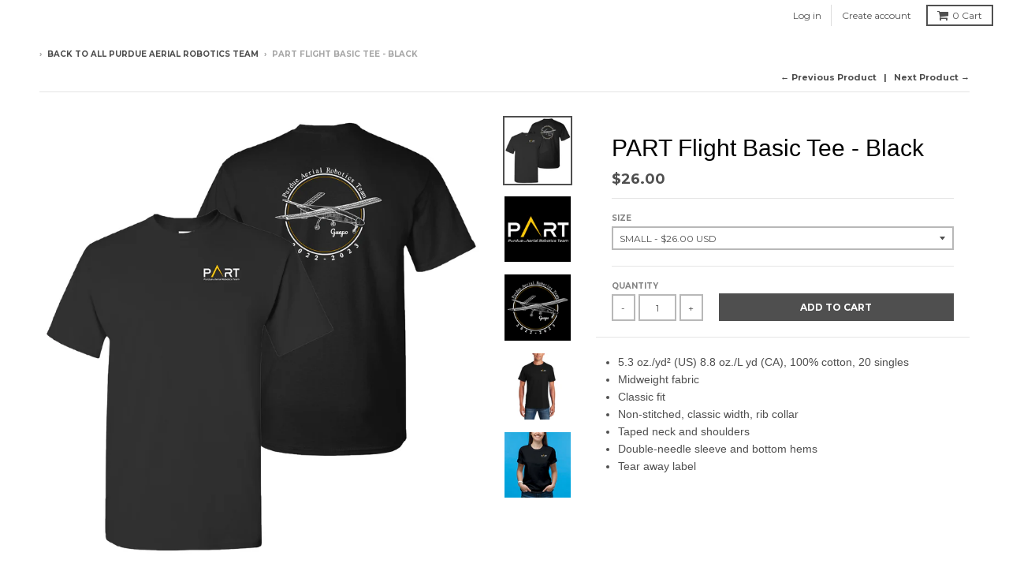

--- FILE ---
content_type: text/html; charset=utf-8
request_url: https://merch.undergroundshirts.com/collections/purdue-aerial-robotics-team/products/part-flight-basic-tee-black
body_size: 27860
content:
<!doctype html>
<!--[if lt IE 7]><html class="no-js lt-ie9 lt-ie8 lt-ie7" lang="en"> <![endif]-->
<!--[if IE 7]><html class="no-js lt-ie9 lt-ie8" lang="en"> <![endif]-->
<!--[if IE 8]><html class="no-js lt-ie9" lang="en"> <![endif]-->
<!--[if IE 9 ]><html class="ie9 no-js"> <![endif]-->
<!--[if (gt IE 9)|!(IE)]><!--> <html class="no-js" lang="en"> <!--<![endif]-->
<head>


  <meta charset="utf-8">
  <meta http-equiv="X-UA-Compatible" content="IE=edge,chrome=1">

  
  <link rel="apple-touch-icon-precomposed" sizes="57x57" href="//cdn.shopify.com/s/files/1/2143/3217/files/apple-touch-icon-57x57.png?17347646060185330027" />
<link rel="apple-touch-icon-precomposed" sizes="60x60" href="//cdn.shopify.com/s/files/1/2143/3217/files/apple-touch-icon-60x60.png?17347646060185330027" />
<link rel="apple-touch-icon-precomposed" sizes="72x72" href="//cdn.shopify.com/s/files/1/2143/3217/files/apple-touch-icon-72x72.png?17347646060185330027" />
<link rel="apple-touch-icon-precomposed" sizes="76x76" href="//cdn.shopify.com/s/files/1/2143/3217/files/apple-touch-icon-76x76.png?17347646060185330027" />
<link rel="apple-touch-icon-precomposed" sizes="114x114" href="//cdn.shopify.com/s/files/1/2143/3217/files/apple-touch-icon-114x114.png?17347646060185330027" />
<link rel="apple-touch-icon-precomposed" sizes="120x120" href="//cdn.shopify.com/s/files/1/2143/3217/files/apple-touch-icon-120x120.png?17347646060185330027" />
<link rel="apple-touch-icon-precomposed" sizes="144x144" href="//cdn.shopify.com/s/files/1/2143/3217/files/apple-touch-icon-144x144.png?17347646060185330027" />
<link rel="apple-touch-icon-precomposed" sizes="152x152" href="//cdn.shopify.com/s/files/1/2143/3217/files/apple-touch-icon-152x152.png?17347646060185330027" />
<link rel="icon" type="image/png" href="//cdn.shopify.com/s/files/1/0241/9737/files/favicon-16x16.png?2555144689630719396" sizes="16x16" />
<link rel="icon" type="image/png" href="//cdn.shopify.com/s/files/1/0241/9737/files/favicon-32x32.png?2555144689630719396" sizes="32x32" />
<link rel="icon" type="image/png" href="//cdn.shopify.com/s/files/1/0241/9737/files/favicon-96x96.png?2555144689630719396" sizes="96x96" />
<link rel="icon" type="image/png" href="//cdn.shopify.com/s/files/1/0241/9737/files/favicon-128.png?794343296946721591" sizes="128x128" />
<link rel="icon" type="image/png" href="//cdn.shopify.com/s/files/1/0241/9737/files/favicon-196x196.png?794343296946721591" sizes="196x196" />
<meta name="application-name" content="Underground Printing"/>
<meta name="msapplication-TileColor" content="#ffffff" />
<meta name="msapplication-TileImage" content="//cdn.shopify.com/s/files/1/2143/3217/files/mstile-144x144.png?17347646060185330027" />
<meta name="msapplication-square70x70logo" content="//cdn.shopify.com/s/files/1/2143/3217/files/mstile-70x70.png?17347646060185330027" />
<meta name="msapplication-square150x150logo" content="//cdn.shopify.com/s/files/1/2143/3217/files/mstile-150x150.png?17347646060185330027" />
<meta name="msapplication-wide310x150logo" content="//cdn.shopify.com/s/files/1/2143/3217/files/mstile-310x150.png?17347646060185330027" />
<meta name="msapplication-square310x310logo" content="//cdn.shopify.com/s/files/1/2143/3217/files/mstile-310x310.png?17347646060185330027" />


  <!-- Title and description ================================================== -->
  <title>
  PART Flight Basic Tee - Black &ndash; Underground Printing Online Stores
  </title>
  
  <meta name="description" content="5.3 oz./yd² (US) 8.8 oz./L yd (CA), 100% cotton, 20 singles Midweight fabric Classic fit Non-stitched, classic width, rib collar Taped neck and shoulders Double-needle sleeve and bottom hems Tear away label">
  

  <!-- Helpers ================================================== -->
  
<meta property="og:site_name" content="Underground Printing Online Stores">
<meta property="og:url" content="https://merch.undergroundshirts.com/products/part-flight-basic-tee-black">
<meta property="og:title" content="PART Flight Basic Tee - Black">
<meta property="og:type" content="product">
<meta property="og:description" content="5.3 oz./yd² (US) 8.8 oz./L yd (CA), 100% cotton, 20 singles Midweight fabric Classic fit Non-stitched, classic width, rib collar Taped neck and shoulders Double-needle sleeve and bottom hems Tear away label"><meta property="og:price:amount" content="26.00">
  <meta property="og:price:currency" content="USD"><meta property="og:image" content="http://merch.undergroundshirts.com/cdn/shop/products/846013-Black_1_1024x1024.jpg?v=1677090829"><meta property="og:image" content="http://merch.undergroundshirts.com/cdn/shop/products/846013-Black_2_1024x1024.jpg?v=1677090829"><meta property="og:image" content="http://merch.undergroundshirts.com/cdn/shop/products/846013-Black_2-2_1024x1024.jpg?v=1677090829">
<meta property="og:image:secure_url" content="https://merch.undergroundshirts.com/cdn/shop/products/846013-Black_1_1024x1024.jpg?v=1677090829"><meta property="og:image:secure_url" content="https://merch.undergroundshirts.com/cdn/shop/products/846013-Black_2_1024x1024.jpg?v=1677090829"><meta property="og:image:secure_url" content="https://merch.undergroundshirts.com/cdn/shop/products/846013-Black_2-2_1024x1024.jpg?v=1677090829">

<meta name="twitter:site" content="@">
<meta name="twitter:card" content="summary_large_image">
<meta name="twitter:title" content="PART Flight Basic Tee - Black">
<meta name="twitter:description" content="5.3 oz./yd² (US) 8.8 oz./L yd (CA), 100% cotton, 20 singles Midweight fabric Classic fit Non-stitched, classic width, rib collar Taped neck and shoulders Double-needle sleeve and bottom hems Tear away label">

  <link rel="canonical" href="https://merch.undergroundshirts.com/products/part-flight-basic-tee-black">
  <meta name="viewport" content="width=device-width,initial-scale=1">
  <meta name="theme-color" content="#4f4f4f">

  <!-- CSS ================================================== -->
  <link href="//merch.undergroundshirts.com/cdn/shop/t/8/assets/theme.scss.css?v=73002624456375550151700595212" rel="stylesheet" type="text/css" media="all" />
  <link href="//merch.undergroundshirts.com/cdn/shop/t/8/assets/override.scss.css?v=85771490641249684621516722503" rel="stylesheet" type="text/css" media="all" />
  
  
  

  
  
  
  
  
    <link href="//fonts.googleapis.com/css?family=Montserrat:400,700|" rel="stylesheet" type="text/css" media="all" />
  





  

  <!-- Header hook for plugins ================================================== -->
  <script type='text/javascript' src='https://merch.undergroundshirts.com/apps/wlm/js/wlm-1.1.js'></script>


 
 









<style type="text/css">.wlm-message-pnf{text-align:center;}#wlm-pwd-form {padding: 30px 0;text-align: center}#wlm-wrapper,.wlm-form-holder {display: inline-block}#wlm-pwd-error {display: none;color: #fb8077;text-align: left}#wlm-pwd-error.wlm-error {border: 1px solid #fb8077}#wlm-pwd-form-button {display: inline-block!important;height: auto!important;padding: 8px 15px!important;background: #777;border-radius: 3px!important;color: #fff!important;text-decoration: none!important;vertical-align: top}.wlm-instantclick-fix,.wlm-item-selector {position: absolute;z-index: -999;display: none;height: 0;width: 0;font-size: 0;line-height: 0}</style>

































































<script type='text/javascript'>wlm.arrHideLinksByAuth.may['TIXY133564'] ='a[href$="/collections/ontario-fire"],a[href*="/collections/ontario-fire/"],a[href*="/collections/ontario-fire?"],a[href*="/collections/ontario-fire#"]';</script><script type='text/javascript'>wlm.arrHideLinksByAuth.may['TIXY133564'] ='a[href$="/collections/ontario-fire"],a[href*="/collections/ontario-fire/"],a[href*="/collections/ontario-fire?"],a[href*="/collections/ontario-fire#"]';</script>





        
      <script type='text/javascript'>
      
        wlm.navigateByLocation();
      
      wlm.jq(document).ready(function(){
        wlm.removeLinks();
      });
    </script>
    
    
<script>window.performance && window.performance.mark && window.performance.mark('shopify.content_for_header.start');</script><meta id="shopify-digital-wallet" name="shopify-digital-wallet" content="/2406253/digital_wallets/dialog">
<meta name="shopify-checkout-api-token" content="af32798b25ba71c149070e88454ecd15">
<link rel="alternate" type="application/json+oembed" href="https://merch.undergroundshirts.com/products/part-flight-basic-tee-black.oembed">
<script async="async" src="/checkouts/internal/preloads.js?locale=en-US"></script>
<link rel="preconnect" href="https://shop.app" crossorigin="anonymous">
<script async="async" src="https://shop.app/checkouts/internal/preloads.js?locale=en-US&shop_id=2406253" crossorigin="anonymous"></script>
<script id="apple-pay-shop-capabilities" type="application/json">{"shopId":2406253,"countryCode":"US","currencyCode":"USD","merchantCapabilities":["supports3DS"],"merchantId":"gid:\/\/shopify\/Shop\/2406253","merchantName":"Underground Printing Online Stores","requiredBillingContactFields":["postalAddress","email"],"requiredShippingContactFields":["postalAddress","email"],"shippingType":"shipping","supportedNetworks":["visa","masterCard","amex","discover","elo","jcb"],"total":{"type":"pending","label":"Underground Printing Online Stores","amount":"1.00"},"shopifyPaymentsEnabled":true,"supportsSubscriptions":true}</script>
<script id="shopify-features" type="application/json">{"accessToken":"af32798b25ba71c149070e88454ecd15","betas":["rich-media-storefront-analytics"],"domain":"merch.undergroundshirts.com","predictiveSearch":true,"shopId":2406253,"locale":"en"}</script>
<script>var Shopify = Shopify || {};
Shopify.shop = "mgoblog.myshopify.com";
Shopify.locale = "en";
Shopify.currency = {"active":"USD","rate":"1.0"};
Shopify.country = "US";
Shopify.theme = {"name":"Merch.undergroundshirts","id":464650256,"schema_name":"District","schema_version":"2.1.3","theme_store_id":null,"role":"main"};
Shopify.theme.handle = "null";
Shopify.theme.style = {"id":null,"handle":null};
Shopify.cdnHost = "merch.undergroundshirts.com/cdn";
Shopify.routes = Shopify.routes || {};
Shopify.routes.root = "/";</script>
<script type="module">!function(o){(o.Shopify=o.Shopify||{}).modules=!0}(window);</script>
<script>!function(o){function n(){var o=[];function n(){o.push(Array.prototype.slice.apply(arguments))}return n.q=o,n}var t=o.Shopify=o.Shopify||{};t.loadFeatures=n(),t.autoloadFeatures=n()}(window);</script>
<script>
  window.ShopifyPay = window.ShopifyPay || {};
  window.ShopifyPay.apiHost = "shop.app\/pay";
  window.ShopifyPay.redirectState = null;
</script>
<script id="shop-js-analytics" type="application/json">{"pageType":"product"}</script>
<script defer="defer" async type="module" src="//merch.undergroundshirts.com/cdn/shopifycloud/shop-js/modules/v2/client.init-shop-cart-sync_BT-GjEfc.en.esm.js"></script>
<script defer="defer" async type="module" src="//merch.undergroundshirts.com/cdn/shopifycloud/shop-js/modules/v2/chunk.common_D58fp_Oc.esm.js"></script>
<script defer="defer" async type="module" src="//merch.undergroundshirts.com/cdn/shopifycloud/shop-js/modules/v2/chunk.modal_xMitdFEc.esm.js"></script>
<script type="module">
  await import("//merch.undergroundshirts.com/cdn/shopifycloud/shop-js/modules/v2/client.init-shop-cart-sync_BT-GjEfc.en.esm.js");
await import("//merch.undergroundshirts.com/cdn/shopifycloud/shop-js/modules/v2/chunk.common_D58fp_Oc.esm.js");
await import("//merch.undergroundshirts.com/cdn/shopifycloud/shop-js/modules/v2/chunk.modal_xMitdFEc.esm.js");

  window.Shopify.SignInWithShop?.initShopCartSync?.({"fedCMEnabled":true,"windoidEnabled":true});

</script>
<script>
  window.Shopify = window.Shopify || {};
  if (!window.Shopify.featureAssets) window.Shopify.featureAssets = {};
  window.Shopify.featureAssets['shop-js'] = {"shop-cart-sync":["modules/v2/client.shop-cart-sync_DZOKe7Ll.en.esm.js","modules/v2/chunk.common_D58fp_Oc.esm.js","modules/v2/chunk.modal_xMitdFEc.esm.js"],"init-fed-cm":["modules/v2/client.init-fed-cm_B6oLuCjv.en.esm.js","modules/v2/chunk.common_D58fp_Oc.esm.js","modules/v2/chunk.modal_xMitdFEc.esm.js"],"shop-cash-offers":["modules/v2/client.shop-cash-offers_D2sdYoxE.en.esm.js","modules/v2/chunk.common_D58fp_Oc.esm.js","modules/v2/chunk.modal_xMitdFEc.esm.js"],"shop-login-button":["modules/v2/client.shop-login-button_QeVjl5Y3.en.esm.js","modules/v2/chunk.common_D58fp_Oc.esm.js","modules/v2/chunk.modal_xMitdFEc.esm.js"],"pay-button":["modules/v2/client.pay-button_DXTOsIq6.en.esm.js","modules/v2/chunk.common_D58fp_Oc.esm.js","modules/v2/chunk.modal_xMitdFEc.esm.js"],"shop-button":["modules/v2/client.shop-button_DQZHx9pm.en.esm.js","modules/v2/chunk.common_D58fp_Oc.esm.js","modules/v2/chunk.modal_xMitdFEc.esm.js"],"avatar":["modules/v2/client.avatar_BTnouDA3.en.esm.js"],"init-windoid":["modules/v2/client.init-windoid_CR1B-cfM.en.esm.js","modules/v2/chunk.common_D58fp_Oc.esm.js","modules/v2/chunk.modal_xMitdFEc.esm.js"],"init-shop-for-new-customer-accounts":["modules/v2/client.init-shop-for-new-customer-accounts_C_vY_xzh.en.esm.js","modules/v2/client.shop-login-button_QeVjl5Y3.en.esm.js","modules/v2/chunk.common_D58fp_Oc.esm.js","modules/v2/chunk.modal_xMitdFEc.esm.js"],"init-shop-email-lookup-coordinator":["modules/v2/client.init-shop-email-lookup-coordinator_BI7n9ZSv.en.esm.js","modules/v2/chunk.common_D58fp_Oc.esm.js","modules/v2/chunk.modal_xMitdFEc.esm.js"],"init-shop-cart-sync":["modules/v2/client.init-shop-cart-sync_BT-GjEfc.en.esm.js","modules/v2/chunk.common_D58fp_Oc.esm.js","modules/v2/chunk.modal_xMitdFEc.esm.js"],"shop-toast-manager":["modules/v2/client.shop-toast-manager_DiYdP3xc.en.esm.js","modules/v2/chunk.common_D58fp_Oc.esm.js","modules/v2/chunk.modal_xMitdFEc.esm.js"],"init-customer-accounts":["modules/v2/client.init-customer-accounts_D9ZNqS-Q.en.esm.js","modules/v2/client.shop-login-button_QeVjl5Y3.en.esm.js","modules/v2/chunk.common_D58fp_Oc.esm.js","modules/v2/chunk.modal_xMitdFEc.esm.js"],"init-customer-accounts-sign-up":["modules/v2/client.init-customer-accounts-sign-up_iGw4briv.en.esm.js","modules/v2/client.shop-login-button_QeVjl5Y3.en.esm.js","modules/v2/chunk.common_D58fp_Oc.esm.js","modules/v2/chunk.modal_xMitdFEc.esm.js"],"shop-follow-button":["modules/v2/client.shop-follow-button_CqMgW2wH.en.esm.js","modules/v2/chunk.common_D58fp_Oc.esm.js","modules/v2/chunk.modal_xMitdFEc.esm.js"],"checkout-modal":["modules/v2/client.checkout-modal_xHeaAweL.en.esm.js","modules/v2/chunk.common_D58fp_Oc.esm.js","modules/v2/chunk.modal_xMitdFEc.esm.js"],"shop-login":["modules/v2/client.shop-login_D91U-Q7h.en.esm.js","modules/v2/chunk.common_D58fp_Oc.esm.js","modules/v2/chunk.modal_xMitdFEc.esm.js"],"lead-capture":["modules/v2/client.lead-capture_BJmE1dJe.en.esm.js","modules/v2/chunk.common_D58fp_Oc.esm.js","modules/v2/chunk.modal_xMitdFEc.esm.js"],"payment-terms":["modules/v2/client.payment-terms_Ci9AEqFq.en.esm.js","modules/v2/chunk.common_D58fp_Oc.esm.js","modules/v2/chunk.modal_xMitdFEc.esm.js"]};
</script>
<script>(function() {
  var isLoaded = false;
  function asyncLoad() {
    if (isLoaded) return;
    isLoaded = true;
    var urls = ["https:\/\/productoptions.w3apps.co\/js\/options.js?shop=mgoblog.myshopify.com","https:\/\/cdn.shopify.com\/s\/files\/1\/0240\/6253\/t\/8\/assets\/bis_2406253.js?v=1630423996\u0026shop=mgoblog.myshopify.com","https:\/\/cdn-app.cart-bot.net\/public\/js\/append.js?shop=mgoblog.myshopify.com"];
    for (var i = 0; i < urls.length; i++) {
      var s = document.createElement('script');
      s.type = 'text/javascript';
      s.async = true;
      s.src = urls[i];
      var x = document.getElementsByTagName('script')[0];
      x.parentNode.insertBefore(s, x);
    }
  };
  if(window.attachEvent) {
    window.attachEvent('onload', asyncLoad);
  } else {
    window.addEventListener('load', asyncLoad, false);
  }
})();</script>
<script id="__st">var __st={"a":2406253,"offset":-18000,"reqid":"4bad537d-32b2-4810-b5df-2914a2364eec-1769230393","pageurl":"merch.undergroundshirts.com\/collections\/purdue-aerial-robotics-team\/products\/part-flight-basic-tee-black","u":"359003412d7c","p":"product","rtyp":"product","rid":7621897978034};</script>
<script>window.ShopifyPaypalV4VisibilityTracking = true;</script>
<script id="captcha-bootstrap">!function(){'use strict';const t='contact',e='account',n='new_comment',o=[[t,t],['blogs',n],['comments',n],[t,'customer']],c=[[e,'customer_login'],[e,'guest_login'],[e,'recover_customer_password'],[e,'create_customer']],r=t=>t.map((([t,e])=>`form[action*='/${t}']:not([data-nocaptcha='true']) input[name='form_type'][value='${e}']`)).join(','),a=t=>()=>t?[...document.querySelectorAll(t)].map((t=>t.form)):[];function s(){const t=[...o],e=r(t);return a(e)}const i='password',u='form_key',d=['recaptcha-v3-token','g-recaptcha-response','h-captcha-response',i],f=()=>{try{return window.sessionStorage}catch{return}},m='__shopify_v',_=t=>t.elements[u];function p(t,e,n=!1){try{const o=window.sessionStorage,c=JSON.parse(o.getItem(e)),{data:r}=function(t){const{data:e,action:n}=t;return t[m]||n?{data:e,action:n}:{data:t,action:n}}(c);for(const[e,n]of Object.entries(r))t.elements[e]&&(t.elements[e].value=n);n&&o.removeItem(e)}catch(o){console.error('form repopulation failed',{error:o})}}const l='form_type',E='cptcha';function T(t){t.dataset[E]=!0}const w=window,h=w.document,L='Shopify',v='ce_forms',y='captcha';let A=!1;((t,e)=>{const n=(g='f06e6c50-85a8-45c8-87d0-21a2b65856fe',I='https://cdn.shopify.com/shopifycloud/storefront-forms-hcaptcha/ce_storefront_forms_captcha_hcaptcha.v1.5.2.iife.js',D={infoText:'Protected by hCaptcha',privacyText:'Privacy',termsText:'Terms'},(t,e,n)=>{const o=w[L][v],c=o.bindForm;if(c)return c(t,g,e,D).then(n);var r;o.q.push([[t,g,e,D],n]),r=I,A||(h.body.append(Object.assign(h.createElement('script'),{id:'captcha-provider',async:!0,src:r})),A=!0)});var g,I,D;w[L]=w[L]||{},w[L][v]=w[L][v]||{},w[L][v].q=[],w[L][y]=w[L][y]||{},w[L][y].protect=function(t,e){n(t,void 0,e),T(t)},Object.freeze(w[L][y]),function(t,e,n,w,h,L){const[v,y,A,g]=function(t,e,n){const i=e?o:[],u=t?c:[],d=[...i,...u],f=r(d),m=r(i),_=r(d.filter((([t,e])=>n.includes(e))));return[a(f),a(m),a(_),s()]}(w,h,L),I=t=>{const e=t.target;return e instanceof HTMLFormElement?e:e&&e.form},D=t=>v().includes(t);t.addEventListener('submit',(t=>{const e=I(t);if(!e)return;const n=D(e)&&!e.dataset.hcaptchaBound&&!e.dataset.recaptchaBound,o=_(e),c=g().includes(e)&&(!o||!o.value);(n||c)&&t.preventDefault(),c&&!n&&(function(t){try{if(!f())return;!function(t){const e=f();if(!e)return;const n=_(t);if(!n)return;const o=n.value;o&&e.removeItem(o)}(t);const e=Array.from(Array(32),(()=>Math.random().toString(36)[2])).join('');!function(t,e){_(t)||t.append(Object.assign(document.createElement('input'),{type:'hidden',name:u})),t.elements[u].value=e}(t,e),function(t,e){const n=f();if(!n)return;const o=[...t.querySelectorAll(`input[type='${i}']`)].map((({name:t})=>t)),c=[...d,...o],r={};for(const[a,s]of new FormData(t).entries())c.includes(a)||(r[a]=s);n.setItem(e,JSON.stringify({[m]:1,action:t.action,data:r}))}(t,e)}catch(e){console.error('failed to persist form',e)}}(e),e.submit())}));const S=(t,e)=>{t&&!t.dataset[E]&&(n(t,e.some((e=>e===t))),T(t))};for(const o of['focusin','change'])t.addEventListener(o,(t=>{const e=I(t);D(e)&&S(e,y())}));const B=e.get('form_key'),M=e.get(l),P=B&&M;t.addEventListener('DOMContentLoaded',(()=>{const t=y();if(P)for(const e of t)e.elements[l].value===M&&p(e,B);[...new Set([...A(),...v().filter((t=>'true'===t.dataset.shopifyCaptcha))])].forEach((e=>S(e,t)))}))}(h,new URLSearchParams(w.location.search),n,t,e,['guest_login'])})(!0,!0)}();</script>
<script integrity="sha256-4kQ18oKyAcykRKYeNunJcIwy7WH5gtpwJnB7kiuLZ1E=" data-source-attribution="shopify.loadfeatures" defer="defer" src="//merch.undergroundshirts.com/cdn/shopifycloud/storefront/assets/storefront/load_feature-a0a9edcb.js" crossorigin="anonymous"></script>
<script crossorigin="anonymous" defer="defer" src="//merch.undergroundshirts.com/cdn/shopifycloud/storefront/assets/shopify_pay/storefront-65b4c6d7.js?v=20250812"></script>
<script data-source-attribution="shopify.dynamic_checkout.dynamic.init">var Shopify=Shopify||{};Shopify.PaymentButton=Shopify.PaymentButton||{isStorefrontPortableWallets:!0,init:function(){window.Shopify.PaymentButton.init=function(){};var t=document.createElement("script");t.src="https://merch.undergroundshirts.com/cdn/shopifycloud/portable-wallets/latest/portable-wallets.en.js",t.type="module",document.head.appendChild(t)}};
</script>
<script data-source-attribution="shopify.dynamic_checkout.buyer_consent">
  function portableWalletsHideBuyerConsent(e){var t=document.getElementById("shopify-buyer-consent"),n=document.getElementById("shopify-subscription-policy-button");t&&n&&(t.classList.add("hidden"),t.setAttribute("aria-hidden","true"),n.removeEventListener("click",e))}function portableWalletsShowBuyerConsent(e){var t=document.getElementById("shopify-buyer-consent"),n=document.getElementById("shopify-subscription-policy-button");t&&n&&(t.classList.remove("hidden"),t.removeAttribute("aria-hidden"),n.addEventListener("click",e))}window.Shopify?.PaymentButton&&(window.Shopify.PaymentButton.hideBuyerConsent=portableWalletsHideBuyerConsent,window.Shopify.PaymentButton.showBuyerConsent=portableWalletsShowBuyerConsent);
</script>
<script data-source-attribution="shopify.dynamic_checkout.cart.bootstrap">document.addEventListener("DOMContentLoaded",(function(){function t(){return document.querySelector("shopify-accelerated-checkout-cart, shopify-accelerated-checkout")}if(t())Shopify.PaymentButton.init();else{new MutationObserver((function(e,n){t()&&(Shopify.PaymentButton.init(),n.disconnect())})).observe(document.body,{childList:!0,subtree:!0})}}));
</script>
<link id="shopify-accelerated-checkout-styles" rel="stylesheet" media="screen" href="https://merch.undergroundshirts.com/cdn/shopifycloud/portable-wallets/latest/accelerated-checkout-backwards-compat.css" crossorigin="anonymous">
<style id="shopify-accelerated-checkout-cart">
        #shopify-buyer-consent {
  margin-top: 1em;
  display: inline-block;
  width: 100%;
}

#shopify-buyer-consent.hidden {
  display: none;
}

#shopify-subscription-policy-button {
  background: none;
  border: none;
  padding: 0;
  text-decoration: underline;
  font-size: inherit;
  cursor: pointer;
}

#shopify-subscription-policy-button::before {
  box-shadow: none;
}

      </style>

<script>window.performance && window.performance.mark && window.performance.mark('shopify.content_for_header.end');</script>
  <!-- /snippets/oldIE-js.liquid -->


<!--[if lt IE 9]>

<script src="//cdnjs.cloudflare.com/ajax/libs/html5shiv/3.7.2/html5shiv.min.js" type="text/javascript"></script>
<script src="//merch.undergroundshirts.com/cdn/shop/t/8/assets/respond.min.js?v=52248677837542619231516722498" type="text/javascript"></script>
<link href="//merch.undergroundshirts.com/cdn/shop/t/8/assets/respond-proxy.html" id="respond-proxy" rel="respond-proxy" />
<link href="//merch.undergroundshirts.com/search?q=d4968e90e6c211a66c3c5545341516a0" id="respond-redirect" rel="respond-redirect" />
<script src="//merch.undergroundshirts.com/search?q=d4968e90e6c211a66c3c5545341516a0" type="text/javascript"></script>
<![endif]-->
  
  
<link rel="stylesheet" href="//merch.undergroundshirts.com/cdn/shop/t/8/assets/sca-pp.css?v=26248894406678077071584996663">
 <script>
  
  SCAPPShop = {};
    
  </script>
<script src="//merch.undergroundshirts.com/cdn/shop/t/8/assets/sca-pp-initial.js?v=72943981909188453641607548850" type="text/javascript"></script>
   

<script type="text/javascript">
  //BOOSTER APPS COMMON JS CODE
  window.BoosterApps = window.BoosterApps || {};
  window.BoosterApps.common = window.BoosterApps.common || {};
  window.BoosterApps.common.shop = {
    permanent_domain: 'mgoblog.myshopify.com',
    currency: "USD",
    money_format: "${{amount}}",
    id: 2406253
  };
  

  window.BoosterApps.common.template = 'product';
  window.BoosterApps.common.cart = {};
  window.BoosterApps.common.vapid_public_key = "BO5RJ2FA8w6MW2Qt1_MKSFtoVpVjUMLYkHb2arb7zZxEaYGTMuLvmZGabSHj8q0EwlzLWBAcAU_0z-z9Xps8kF8=";

  window.BoosterApps.cs_app_url = "/apps/ba_fb_app";

  window.BoosterApps.global_config = {"asset_urls":{"loy":{"init_js":"https:\/\/cdn.shopify.com\/s\/files\/1\/0194\/1736\/6592\/t\/1\/assets\/ba_loy_init.js?v=1632863839","widget_js":"https:\/\/cdn.shopify.com\/s\/files\/1\/0194\/1736\/6592\/t\/1\/assets\/ba_loy_widget.js?v=1633625915","widget_css":"https:\/\/cdn.shopify.com\/s\/files\/1\/0194\/1736\/6592\/t\/1\/assets\/ba_loy_widget.css?v=1630424861"},"rev":{"init_js":null,"widget_js":null,"modal_js":null,"widget_css":null,"modal_css":null},"pu":{"init_js":"https:\/\/cdn.shopify.com\/s\/files\/1\/0194\/1736\/6592\/t\/1\/assets\/ba_pu_init.js?v=1620495683"},"bis":{"init_js":"https:\/\/cdn.shopify.com\/s\/files\/1\/0194\/1736\/6592\/t\/1\/assets\/ba_bis_init.js?v=1633795418","modal_js":"https:\/\/cdn.shopify.com\/s\/files\/1\/0194\/1736\/6592\/t\/1\/assets\/ba_bis_modal.js?v=1633795421","modal_css":"https:\/\/cdn.shopify.com\/s\/files\/1\/0194\/1736\/6592\/t\/1\/assets\/ba_bis_modal.css?v=1620346071"},"widgets":{},"global":{"helper_js":"https:\/\/cdn.shopify.com\/s\/files\/1\/0194\/1736\/6592\/t\/1\/assets\/ba_tracking.js?v=1629925706"}},"proxy_paths":{"bis":"\/apps\/ba_fb_app","app_metrics":"\/apps\/ba_fb_app\/app_metrics","push_subscription":"\/apps\/ba_fb_app\/push"},"aat":["bis"],"uat":true,"pv":false,"bam":false};




    window.BoosterApps.bis_config = {"restock_title":"Your item is back in stock 🎉","restock_body":"Click here to complete your purchase","email_subject":"[product_title] is now available from [shop_name]","email_header_bg_color":"#4e9de0","email_header_text_color":"#ffffff","email_header_text":"[product_title]","email_header_buy":"Buy Now","email_header_subheader_text":"is now available from [shop_name]","email_body_headline_color":"#4e9de0","email_body_background_color":"#ffffff","email_body_text_color":"#333333","email_body_link_color":"#4e9de0","email_body_headline_text":"[product_title]","email_body_content_text":"The product availability you subscribed to is now available! Click the button below to place your order","email_buy_button_bg_color":"#4e9de0","email_buy_button_text_color":"#ffffff","email_buy_button_caption_text":"Buy Now","email_footer_text_color":"#bbbbbb","email_footer_link_color":"#4e9de0","email_footer_content_text":"","widget_button_enabled":"0","widget_button_caption_text":"Email Me When Available","widget_button_text_size":"16","widget_button_position":"right_edge","widget_button_corner_offset":"100","widget_button_bg_color":"#512da8","widget_button_text_color":"#ffffff","widget_button_border_color":"","widget_button_border_radius":4,"widget_button_border_size":"","pre_order_enabled":false,"only_show_tracked_inventory":true,"modal_header_text":"NOTIFY ME WHEN AVAILABLE","modal_body_text":"Subscribe to this product to receive a notification once it becomes available","modal_email_address_label":"Email Address","modal_button_label":"Notify me when available","modal_footer_text":"You will receive a one time notification when the product becomes available. We won't share your info with anyone.","modal_close_button_tooltip":"","modal_quantity_req":false,"modal_quantity_req_label":"Quantity Required","modal_hide_dup_variants":"0","modal_reg_complete_text":"Notification saved","modal_invalid_email_text":"The email address you entered is invalid","modal_already_reg_text":"Already registered for this product","modal_quantity_invalid_text":"","modal_bg_color":"#ffffff","modal_text_color":"#333333","modal_close_button_color":"","modal_overlay_tint_color":"","modal_button_text_color":"#ffffff","modal_button_bg_color":"#4ed14e","modal_success_msg_text_color":"#3c763d","modal_success_msg_bg_color":"#dff0d8","modal_error_msg_text_color":"#a94442","modal_error_msg_bg_color":"#f2dede","modal_channel_text_color":"#ffffff","modal_channel_bg_color":"#4ed14e","modal_accepts_marketing":"Subscribe me to news and offers (optional)","modal_receive_push_notification":"Receive Push Notification","instant_notifications_enabled":false,"instant_notification_emails":"","max_instant_notifications":5,"email_summary_enabled":false,"email_summary_emails":"","email_summary_last_sent_at":"","customer_checkbox_enabled":false,"customer_checkbox_default":false,"customer_checkbox_label":"Add me to the store mailing list","email_body_img_size":100,"booster_option_selector":"","uses_radio":false,"notification_min_quantity":1,"notifications_enabled":true,"notification_order":"first","custom_css":"","back_in_stock_email_settings":{"title":"{{product_title}} is now available to order from {{shop_name}}","enabled":0,"subject":"Your item is back in stock 🎉","subtext":"","subtitle":"Click below to place your order.","button_text":"Order Now","subscription_source":"You were sent this email because you requested a back in stock notification for this item"},"email_enabled":true};
    window.BoosterApps.bis_config.domain_name = "boosterapps.com/apps/back-in-stock";

  for (i = 0; i < window.localStorage.length; i++) {
    var key = window.localStorage.key(i);
    if (key.slice(0,10) === "ba_msg_sub") {
      window.BoosterApps.can_update_cart = true;
    }
  }

  
    if (window.BoosterApps.common.template == 'product'){
      window.BoosterApps.common.product = {
        id: 7621897978034, price: 2600, handle: "part-flight-basic-tee-black", tags: ["Men's \/ Unisex","Purdue Aerial Robotics Team","T-Shirts"],
        available: true, title: "PART Flight Basic Tee - Black", variants: [{"id":42909674274994,"title":"Small","option1":"Small","option2":null,"option3":null,"sku":"5000g-20001125944-DTG","requires_shipping":true,"taxable":true,"featured_image":null,"available":true,"name":"PART Flight Basic Tee - Black - Small","public_title":"Small","options":["Small"],"price":2600,"weight":227,"compare_at_price":null,"inventory_quantity":-2,"inventory_management":"shopify","inventory_policy":"continue","barcode":"","requires_selling_plan":false,"selling_plan_allocations":[],"quantity_rule":{"min":1,"max":null,"increment":1}},{"id":42909674307762,"title":"Medium","option1":"Medium","option2":null,"option3":null,"sku":"5000g-20001125945-DTG","requires_shipping":true,"taxable":true,"featured_image":null,"available":true,"name":"PART Flight Basic Tee - Black - Medium","public_title":"Medium","options":["Medium"],"price":2600,"weight":227,"compare_at_price":null,"inventory_quantity":-1,"inventory_management":"shopify","inventory_policy":"continue","barcode":"","requires_selling_plan":false,"selling_plan_allocations":[],"quantity_rule":{"min":1,"max":null,"increment":1}},{"id":42909674340530,"title":"Large","option1":"Large","option2":null,"option3":null,"sku":"5000g-20001125946-DTG","requires_shipping":true,"taxable":true,"featured_image":null,"available":true,"name":"PART Flight Basic Tee - Black - Large","public_title":"Large","options":["Large"],"price":2600,"weight":227,"compare_at_price":null,"inventory_quantity":-2,"inventory_management":"shopify","inventory_policy":"continue","barcode":"","requires_selling_plan":false,"selling_plan_allocations":[],"quantity_rule":{"min":1,"max":null,"increment":1}},{"id":42909674373298,"title":"XL","option1":"XL","option2":null,"option3":null,"sku":"5000g-20001125947-DTG","requires_shipping":true,"taxable":true,"featured_image":null,"available":true,"name":"PART Flight Basic Tee - Black - XL","public_title":"XL","options":["XL"],"price":2600,"weight":227,"compare_at_price":null,"inventory_quantity":-2,"inventory_management":"shopify","inventory_policy":"continue","barcode":"","requires_selling_plan":false,"selling_plan_allocations":[],"quantity_rule":{"min":1,"max":null,"increment":1}},{"id":42909674406066,"title":"2XL","option1":"2XL","option2":null,"option3":null,"sku":"5000g-20001125948-DTG","requires_shipping":true,"taxable":true,"featured_image":null,"available":true,"name":"PART Flight Basic Tee - Black - 2XL","public_title":"2XL","options":["2XL"],"price":2850,"weight":227,"compare_at_price":null,"inventory_quantity":0,"inventory_management":"shopify","inventory_policy":"continue","barcode":"","requires_selling_plan":false,"selling_plan_allocations":[],"quantity_rule":{"min":1,"max":null,"increment":1}}]
      };
      window.BoosterApps.common.product.review_data = null;
    }
  

</script>


<script type="text/javascript">
  !function(e){var t={};function r(n){if(t[n])return t[n].exports;var o=t[n]={i:n,l:!1,exports:{}};return e[n].call(o.exports,o,o.exports,r),o.l=!0,o.exports}r.m=e,r.c=t,r.d=function(e,t,n){r.o(e,t)||Object.defineProperty(e,t,{enumerable:!0,get:n})},r.r=function(e){"undefined"!==typeof Symbol&&Symbol.toStringTag&&Object.defineProperty(e,Symbol.toStringTag,{value:"Module"}),Object.defineProperty(e,"__esModule",{value:!0})},r.t=function(e,t){if(1&t&&(e=r(e)),8&t)return e;if(4&t&&"object"===typeof e&&e&&e.__esModule)return e;var n=Object.create(null);if(r.r(n),Object.defineProperty(n,"default",{enumerable:!0,value:e}),2&t&&"string"!=typeof e)for(var o in e)r.d(n,o,function(t){return e[t]}.bind(null,o));return n},r.n=function(e){var t=e&&e.__esModule?function(){return e.default}:function(){return e};return r.d(t,"a",t),t},r.o=function(e,t){return Object.prototype.hasOwnProperty.call(e,t)},r.p="https://boosterapps.com/apps/back-in-stock/packs/",r(r.s=20)}({20:function(e,t){}});
//# sourceMappingURL=application-9c15e2637324def4d475.js.map

  //Global snippet for Booster Apps
  //this is updated automatically - do not edit manually.

  function loadScript(src, defer, done) {
    var js = document.createElement('script');
    js.src = src;
    js.defer = defer;
    js.onload = function(){done();};
    js.onerror = function(){
      done(new Error('Failed to load script ' + src));
    };
    document.head.appendChild(js);
  }

  function browserSupportsAllFeatures() {
    return window.Promise && window.fetch && window.Symbol;
  }

  if (browserSupportsAllFeatures()) {
    main();
  } else {
    loadScript('https://polyfill-fastly.net/v3/polyfill.min.js?features=Promise,fetch', true, main);
  }

  function loadAppScripts(){


      loadScript(window.BoosterApps.global_config.asset_urls.bis.init_js, true, function(){});

  }

  function main(err) {
    //isolate the scope
    loadScript(window.BoosterApps.global_config.asset_urls.global.helper_js, false, loadAppScripts);
  }
</script>

<!-- BEGIN app block: shopify://apps/minmaxify-order-limits/blocks/app-embed-block/3acfba32-89f3-4377-ae20-cbb9abc48475 --><script type="text/javascript" src="https://limits.minmaxify.com/mgoblog.myshopify.com?v=80a&r=20220811192640"></script>

<!-- END app block --><!-- BEGIN app block: shopify://apps/multipixels-social-pixels/blocks/clients/ddddad6e-c586-4e00-a40d-3671ba4790fd --><script>
    window.__MP_CONFIG__ = {
        currency: 'USD',
        
            cart: {
                items: [
                    
                ],
            },
        
        
            product: {
                category: "T-Shirt",
                collection_ids: '33250181226, 10393705, 10393755, 288097730738',
                id: 7621897978034,
                name: "PART Flight Basic Tee - Black",
                price_max: '2850',
                
                    variants: {
                      
                        '42909674274994': { price: '2600' },
                      
                        '42909674307762': { price: '2600' },
                      
                        '42909674340530': { price: '2600' },
                      
                        '42909674373298': { price: '2600' },
                      
                        '42909674406066': { price: '2850' },
                      
                    },
                
            },
        
        
            collection: {
                id: 288097730738,
            },
        
        
    };
</script>

<script type='text/javascript' defer src='/apps/multipixel/v1/clients/mgoblog.myshopify.com/1702417956.js'></script>



<!-- END app block --><link href="https://cdn.shopify.com/extensions/0199a438-2b43-7d72-ba8c-f8472dfb5cdc/promotion-popup-allnew-26/assets/popup-main.css" rel="stylesheet" type="text/css" media="all">
<link href="https://monorail-edge.shopifysvc.com" rel="dns-prefetch">
<script>(function(){if ("sendBeacon" in navigator && "performance" in window) {try {var session_token_from_headers = performance.getEntriesByType('navigation')[0].serverTiming.find(x => x.name == '_s').description;} catch {var session_token_from_headers = undefined;}var session_cookie_matches = document.cookie.match(/_shopify_s=([^;]*)/);var session_token_from_cookie = session_cookie_matches && session_cookie_matches.length === 2 ? session_cookie_matches[1] : "";var session_token = session_token_from_headers || session_token_from_cookie || "";function handle_abandonment_event(e) {var entries = performance.getEntries().filter(function(entry) {return /monorail-edge.shopifysvc.com/.test(entry.name);});if (!window.abandonment_tracked && entries.length === 0) {window.abandonment_tracked = true;var currentMs = Date.now();var navigation_start = performance.timing.navigationStart;var payload = {shop_id: 2406253,url: window.location.href,navigation_start,duration: currentMs - navigation_start,session_token,page_type: "product"};window.navigator.sendBeacon("https://monorail-edge.shopifysvc.com/v1/produce", JSON.stringify({schema_id: "online_store_buyer_site_abandonment/1.1",payload: payload,metadata: {event_created_at_ms: currentMs,event_sent_at_ms: currentMs}}));}}window.addEventListener('pagehide', handle_abandonment_event);}}());</script>
<script id="web-pixels-manager-setup">(function e(e,d,r,n,o){if(void 0===o&&(o={}),!Boolean(null===(a=null===(i=window.Shopify)||void 0===i?void 0:i.analytics)||void 0===a?void 0:a.replayQueue)){var i,a;window.Shopify=window.Shopify||{};var t=window.Shopify;t.analytics=t.analytics||{};var s=t.analytics;s.replayQueue=[],s.publish=function(e,d,r){return s.replayQueue.push([e,d,r]),!0};try{self.performance.mark("wpm:start")}catch(e){}var l=function(){var e={modern:/Edge?\/(1{2}[4-9]|1[2-9]\d|[2-9]\d{2}|\d{4,})\.\d+(\.\d+|)|Firefox\/(1{2}[4-9]|1[2-9]\d|[2-9]\d{2}|\d{4,})\.\d+(\.\d+|)|Chrom(ium|e)\/(9{2}|\d{3,})\.\d+(\.\d+|)|(Maci|X1{2}).+ Version\/(15\.\d+|(1[6-9]|[2-9]\d|\d{3,})\.\d+)([,.]\d+|)( \(\w+\)|)( Mobile\/\w+|) Safari\/|Chrome.+OPR\/(9{2}|\d{3,})\.\d+\.\d+|(CPU[ +]OS|iPhone[ +]OS|CPU[ +]iPhone|CPU IPhone OS|CPU iPad OS)[ +]+(15[._]\d+|(1[6-9]|[2-9]\d|\d{3,})[._]\d+)([._]\d+|)|Android:?[ /-](13[3-9]|1[4-9]\d|[2-9]\d{2}|\d{4,})(\.\d+|)(\.\d+|)|Android.+Firefox\/(13[5-9]|1[4-9]\d|[2-9]\d{2}|\d{4,})\.\d+(\.\d+|)|Android.+Chrom(ium|e)\/(13[3-9]|1[4-9]\d|[2-9]\d{2}|\d{4,})\.\d+(\.\d+|)|SamsungBrowser\/([2-9]\d|\d{3,})\.\d+/,legacy:/Edge?\/(1[6-9]|[2-9]\d|\d{3,})\.\d+(\.\d+|)|Firefox\/(5[4-9]|[6-9]\d|\d{3,})\.\d+(\.\d+|)|Chrom(ium|e)\/(5[1-9]|[6-9]\d|\d{3,})\.\d+(\.\d+|)([\d.]+$|.*Safari\/(?![\d.]+ Edge\/[\d.]+$))|(Maci|X1{2}).+ Version\/(10\.\d+|(1[1-9]|[2-9]\d|\d{3,})\.\d+)([,.]\d+|)( \(\w+\)|)( Mobile\/\w+|) Safari\/|Chrome.+OPR\/(3[89]|[4-9]\d|\d{3,})\.\d+\.\d+|(CPU[ +]OS|iPhone[ +]OS|CPU[ +]iPhone|CPU IPhone OS|CPU iPad OS)[ +]+(10[._]\d+|(1[1-9]|[2-9]\d|\d{3,})[._]\d+)([._]\d+|)|Android:?[ /-](13[3-9]|1[4-9]\d|[2-9]\d{2}|\d{4,})(\.\d+|)(\.\d+|)|Mobile Safari.+OPR\/([89]\d|\d{3,})\.\d+\.\d+|Android.+Firefox\/(13[5-9]|1[4-9]\d|[2-9]\d{2}|\d{4,})\.\d+(\.\d+|)|Android.+Chrom(ium|e)\/(13[3-9]|1[4-9]\d|[2-9]\d{2}|\d{4,})\.\d+(\.\d+|)|Android.+(UC? ?Browser|UCWEB|U3)[ /]?(15\.([5-9]|\d{2,})|(1[6-9]|[2-9]\d|\d{3,})\.\d+)\.\d+|SamsungBrowser\/(5\.\d+|([6-9]|\d{2,})\.\d+)|Android.+MQ{2}Browser\/(14(\.(9|\d{2,})|)|(1[5-9]|[2-9]\d|\d{3,})(\.\d+|))(\.\d+|)|K[Aa][Ii]OS\/(3\.\d+|([4-9]|\d{2,})\.\d+)(\.\d+|)/},d=e.modern,r=e.legacy,n=navigator.userAgent;return n.match(d)?"modern":n.match(r)?"legacy":"unknown"}(),u="modern"===l?"modern":"legacy",c=(null!=n?n:{modern:"",legacy:""})[u],f=function(e){return[e.baseUrl,"/wpm","/b",e.hashVersion,"modern"===e.buildTarget?"m":"l",".js"].join("")}({baseUrl:d,hashVersion:r,buildTarget:u}),m=function(e){var d=e.version,r=e.bundleTarget,n=e.surface,o=e.pageUrl,i=e.monorailEndpoint;return{emit:function(e){var a=e.status,t=e.errorMsg,s=(new Date).getTime(),l=JSON.stringify({metadata:{event_sent_at_ms:s},events:[{schema_id:"web_pixels_manager_load/3.1",payload:{version:d,bundle_target:r,page_url:o,status:a,surface:n,error_msg:t},metadata:{event_created_at_ms:s}}]});if(!i)return console&&console.warn&&console.warn("[Web Pixels Manager] No Monorail endpoint provided, skipping logging."),!1;try{return self.navigator.sendBeacon.bind(self.navigator)(i,l)}catch(e){}var u=new XMLHttpRequest;try{return u.open("POST",i,!0),u.setRequestHeader("Content-Type","text/plain"),u.send(l),!0}catch(e){return console&&console.warn&&console.warn("[Web Pixels Manager] Got an unhandled error while logging to Monorail."),!1}}}}({version:r,bundleTarget:l,surface:e.surface,pageUrl:self.location.href,monorailEndpoint:e.monorailEndpoint});try{o.browserTarget=l,function(e){var d=e.src,r=e.async,n=void 0===r||r,o=e.onload,i=e.onerror,a=e.sri,t=e.scriptDataAttributes,s=void 0===t?{}:t,l=document.createElement("script"),u=document.querySelector("head"),c=document.querySelector("body");if(l.async=n,l.src=d,a&&(l.integrity=a,l.crossOrigin="anonymous"),s)for(var f in s)if(Object.prototype.hasOwnProperty.call(s,f))try{l.dataset[f]=s[f]}catch(e){}if(o&&l.addEventListener("load",o),i&&l.addEventListener("error",i),u)u.appendChild(l);else{if(!c)throw new Error("Did not find a head or body element to append the script");c.appendChild(l)}}({src:f,async:!0,onload:function(){if(!function(){var e,d;return Boolean(null===(d=null===(e=window.Shopify)||void 0===e?void 0:e.analytics)||void 0===d?void 0:d.initialized)}()){var d=window.webPixelsManager.init(e)||void 0;if(d){var r=window.Shopify.analytics;r.replayQueue.forEach((function(e){var r=e[0],n=e[1],o=e[2];d.publishCustomEvent(r,n,o)})),r.replayQueue=[],r.publish=d.publishCustomEvent,r.visitor=d.visitor,r.initialized=!0}}},onerror:function(){return m.emit({status:"failed",errorMsg:"".concat(f," has failed to load")})},sri:function(e){var d=/^sha384-[A-Za-z0-9+/=]+$/;return"string"==typeof e&&d.test(e)}(c)?c:"",scriptDataAttributes:o}),m.emit({status:"loading"})}catch(e){m.emit({status:"failed",errorMsg:(null==e?void 0:e.message)||"Unknown error"})}}})({shopId: 2406253,storefrontBaseUrl: "https://merch.undergroundshirts.com",extensionsBaseUrl: "https://extensions.shopifycdn.com/cdn/shopifycloud/web-pixels-manager",monorailEndpoint: "https://monorail-edge.shopifysvc.com/unstable/produce_batch",surface: "storefront-renderer",enabledBetaFlags: ["2dca8a86"],webPixelsConfigList: [{"id":"100106418","eventPayloadVersion":"v1","runtimeContext":"LAX","scriptVersion":"1","type":"CUSTOM","privacyPurposes":["ANALYTICS"],"name":"Google Analytics tag (migrated)"},{"id":"shopify-app-pixel","configuration":"{}","eventPayloadVersion":"v1","runtimeContext":"STRICT","scriptVersion":"0450","apiClientId":"shopify-pixel","type":"APP","privacyPurposes":["ANALYTICS","MARKETING"]},{"id":"shopify-custom-pixel","eventPayloadVersion":"v1","runtimeContext":"LAX","scriptVersion":"0450","apiClientId":"shopify-pixel","type":"CUSTOM","privacyPurposes":["ANALYTICS","MARKETING"]}],isMerchantRequest: false,initData: {"shop":{"name":"Underground Printing Online Stores","paymentSettings":{"currencyCode":"USD"},"myshopifyDomain":"mgoblog.myshopify.com","countryCode":"US","storefrontUrl":"https:\/\/merch.undergroundshirts.com"},"customer":null,"cart":null,"checkout":null,"productVariants":[{"price":{"amount":26.0,"currencyCode":"USD"},"product":{"title":"PART Flight Basic Tee - Black","vendor":"Purdue Aerial Robotics Team","id":"7621897978034","untranslatedTitle":"PART Flight Basic Tee - Black","url":"\/products\/part-flight-basic-tee-black","type":"T-Shirt"},"id":"42909674274994","image":{"src":"\/\/merch.undergroundshirts.com\/cdn\/shop\/products\/846013-Black_1.jpg?v=1677090829"},"sku":"5000g-20001125944-DTG","title":"Small","untranslatedTitle":"Small"},{"price":{"amount":26.0,"currencyCode":"USD"},"product":{"title":"PART Flight Basic Tee - Black","vendor":"Purdue Aerial Robotics Team","id":"7621897978034","untranslatedTitle":"PART Flight Basic Tee - Black","url":"\/products\/part-flight-basic-tee-black","type":"T-Shirt"},"id":"42909674307762","image":{"src":"\/\/merch.undergroundshirts.com\/cdn\/shop\/products\/846013-Black_1.jpg?v=1677090829"},"sku":"5000g-20001125945-DTG","title":"Medium","untranslatedTitle":"Medium"},{"price":{"amount":26.0,"currencyCode":"USD"},"product":{"title":"PART Flight Basic Tee - Black","vendor":"Purdue Aerial Robotics Team","id":"7621897978034","untranslatedTitle":"PART Flight Basic Tee - Black","url":"\/products\/part-flight-basic-tee-black","type":"T-Shirt"},"id":"42909674340530","image":{"src":"\/\/merch.undergroundshirts.com\/cdn\/shop\/products\/846013-Black_1.jpg?v=1677090829"},"sku":"5000g-20001125946-DTG","title":"Large","untranslatedTitle":"Large"},{"price":{"amount":26.0,"currencyCode":"USD"},"product":{"title":"PART Flight Basic Tee - Black","vendor":"Purdue Aerial Robotics Team","id":"7621897978034","untranslatedTitle":"PART Flight Basic Tee - Black","url":"\/products\/part-flight-basic-tee-black","type":"T-Shirt"},"id":"42909674373298","image":{"src":"\/\/merch.undergroundshirts.com\/cdn\/shop\/products\/846013-Black_1.jpg?v=1677090829"},"sku":"5000g-20001125947-DTG","title":"XL","untranslatedTitle":"XL"},{"price":{"amount":28.5,"currencyCode":"USD"},"product":{"title":"PART Flight Basic Tee - Black","vendor":"Purdue Aerial Robotics Team","id":"7621897978034","untranslatedTitle":"PART Flight Basic Tee - Black","url":"\/products\/part-flight-basic-tee-black","type":"T-Shirt"},"id":"42909674406066","image":{"src":"\/\/merch.undergroundshirts.com\/cdn\/shop\/products\/846013-Black_1.jpg?v=1677090829"},"sku":"5000g-20001125948-DTG","title":"2XL","untranslatedTitle":"2XL"}],"purchasingCompany":null},},"https://merch.undergroundshirts.com/cdn","fcfee988w5aeb613cpc8e4bc33m6693e112",{"modern":"","legacy":""},{"shopId":"2406253","storefrontBaseUrl":"https:\/\/merch.undergroundshirts.com","extensionBaseUrl":"https:\/\/extensions.shopifycdn.com\/cdn\/shopifycloud\/web-pixels-manager","surface":"storefront-renderer","enabledBetaFlags":"[\"2dca8a86\"]","isMerchantRequest":"false","hashVersion":"fcfee988w5aeb613cpc8e4bc33m6693e112","publish":"custom","events":"[[\"page_viewed\",{}],[\"product_viewed\",{\"productVariant\":{\"price\":{\"amount\":26.0,\"currencyCode\":\"USD\"},\"product\":{\"title\":\"PART Flight Basic Tee - Black\",\"vendor\":\"Purdue Aerial Robotics Team\",\"id\":\"7621897978034\",\"untranslatedTitle\":\"PART Flight Basic Tee - Black\",\"url\":\"\/products\/part-flight-basic-tee-black\",\"type\":\"T-Shirt\"},\"id\":\"42909674274994\",\"image\":{\"src\":\"\/\/merch.undergroundshirts.com\/cdn\/shop\/products\/846013-Black_1.jpg?v=1677090829\"},\"sku\":\"5000g-20001125944-DTG\",\"title\":\"Small\",\"untranslatedTitle\":\"Small\"}}]]"});</script><script>
  window.ShopifyAnalytics = window.ShopifyAnalytics || {};
  window.ShopifyAnalytics.meta = window.ShopifyAnalytics.meta || {};
  window.ShopifyAnalytics.meta.currency = 'USD';
  var meta = {"product":{"id":7621897978034,"gid":"gid:\/\/shopify\/Product\/7621897978034","vendor":"Purdue Aerial Robotics Team","type":"T-Shirt","handle":"part-flight-basic-tee-black","variants":[{"id":42909674274994,"price":2600,"name":"PART Flight Basic Tee - Black - Small","public_title":"Small","sku":"5000g-20001125944-DTG"},{"id":42909674307762,"price":2600,"name":"PART Flight Basic Tee - Black - Medium","public_title":"Medium","sku":"5000g-20001125945-DTG"},{"id":42909674340530,"price":2600,"name":"PART Flight Basic Tee - Black - Large","public_title":"Large","sku":"5000g-20001125946-DTG"},{"id":42909674373298,"price":2600,"name":"PART Flight Basic Tee - Black - XL","public_title":"XL","sku":"5000g-20001125947-DTG"},{"id":42909674406066,"price":2850,"name":"PART Flight Basic Tee - Black - 2XL","public_title":"2XL","sku":"5000g-20001125948-DTG"}],"remote":false},"page":{"pageType":"product","resourceType":"product","resourceId":7621897978034,"requestId":"4bad537d-32b2-4810-b5df-2914a2364eec-1769230393"}};
  for (var attr in meta) {
    window.ShopifyAnalytics.meta[attr] = meta[attr];
  }
</script>
<script class="analytics">
  (function () {
    var customDocumentWrite = function(content) {
      var jquery = null;

      if (window.jQuery) {
        jquery = window.jQuery;
      } else if (window.Checkout && window.Checkout.$) {
        jquery = window.Checkout.$;
      }

      if (jquery) {
        jquery('body').append(content);
      }
    };

    var hasLoggedConversion = function(token) {
      if (token) {
        return document.cookie.indexOf('loggedConversion=' + token) !== -1;
      }
      return false;
    }

    var setCookieIfConversion = function(token) {
      if (token) {
        var twoMonthsFromNow = new Date(Date.now());
        twoMonthsFromNow.setMonth(twoMonthsFromNow.getMonth() + 2);

        document.cookie = 'loggedConversion=' + token + '; expires=' + twoMonthsFromNow;
      }
    }

    var trekkie = window.ShopifyAnalytics.lib = window.trekkie = window.trekkie || [];
    if (trekkie.integrations) {
      return;
    }
    trekkie.methods = [
      'identify',
      'page',
      'ready',
      'track',
      'trackForm',
      'trackLink'
    ];
    trekkie.factory = function(method) {
      return function() {
        var args = Array.prototype.slice.call(arguments);
        args.unshift(method);
        trekkie.push(args);
        return trekkie;
      };
    };
    for (var i = 0; i < trekkie.methods.length; i++) {
      var key = trekkie.methods[i];
      trekkie[key] = trekkie.factory(key);
    }
    trekkie.load = function(config) {
      trekkie.config = config || {};
      trekkie.config.initialDocumentCookie = document.cookie;
      var first = document.getElementsByTagName('script')[0];
      var script = document.createElement('script');
      script.type = 'text/javascript';
      script.onerror = function(e) {
        var scriptFallback = document.createElement('script');
        scriptFallback.type = 'text/javascript';
        scriptFallback.onerror = function(error) {
                var Monorail = {
      produce: function produce(monorailDomain, schemaId, payload) {
        var currentMs = new Date().getTime();
        var event = {
          schema_id: schemaId,
          payload: payload,
          metadata: {
            event_created_at_ms: currentMs,
            event_sent_at_ms: currentMs
          }
        };
        return Monorail.sendRequest("https://" + monorailDomain + "/v1/produce", JSON.stringify(event));
      },
      sendRequest: function sendRequest(endpointUrl, payload) {
        // Try the sendBeacon API
        if (window && window.navigator && typeof window.navigator.sendBeacon === 'function' && typeof window.Blob === 'function' && !Monorail.isIos12()) {
          var blobData = new window.Blob([payload], {
            type: 'text/plain'
          });

          if (window.navigator.sendBeacon(endpointUrl, blobData)) {
            return true;
          } // sendBeacon was not successful

        } // XHR beacon

        var xhr = new XMLHttpRequest();

        try {
          xhr.open('POST', endpointUrl);
          xhr.setRequestHeader('Content-Type', 'text/plain');
          xhr.send(payload);
        } catch (e) {
          console.log(e);
        }

        return false;
      },
      isIos12: function isIos12() {
        return window.navigator.userAgent.lastIndexOf('iPhone; CPU iPhone OS 12_') !== -1 || window.navigator.userAgent.lastIndexOf('iPad; CPU OS 12_') !== -1;
      }
    };
    Monorail.produce('monorail-edge.shopifysvc.com',
      'trekkie_storefront_load_errors/1.1',
      {shop_id: 2406253,
      theme_id: 464650256,
      app_name: "storefront",
      context_url: window.location.href,
      source_url: "//merch.undergroundshirts.com/cdn/s/trekkie.storefront.8d95595f799fbf7e1d32231b9a28fd43b70c67d3.min.js"});

        };
        scriptFallback.async = true;
        scriptFallback.src = '//merch.undergroundshirts.com/cdn/s/trekkie.storefront.8d95595f799fbf7e1d32231b9a28fd43b70c67d3.min.js';
        first.parentNode.insertBefore(scriptFallback, first);
      };
      script.async = true;
      script.src = '//merch.undergroundshirts.com/cdn/s/trekkie.storefront.8d95595f799fbf7e1d32231b9a28fd43b70c67d3.min.js';
      first.parentNode.insertBefore(script, first);
    };
    trekkie.load(
      {"Trekkie":{"appName":"storefront","development":false,"defaultAttributes":{"shopId":2406253,"isMerchantRequest":null,"themeId":464650256,"themeCityHash":"12394491701593323127","contentLanguage":"en","currency":"USD"},"isServerSideCookieWritingEnabled":true,"monorailRegion":"shop_domain","enabledBetaFlags":["65f19447"]},"Session Attribution":{},"S2S":{"facebookCapiEnabled":false,"source":"trekkie-storefront-renderer","apiClientId":580111}}
    );

    var loaded = false;
    trekkie.ready(function() {
      if (loaded) return;
      loaded = true;

      window.ShopifyAnalytics.lib = window.trekkie;

      var originalDocumentWrite = document.write;
      document.write = customDocumentWrite;
      try { window.ShopifyAnalytics.merchantGoogleAnalytics.call(this); } catch(error) {};
      document.write = originalDocumentWrite;

      window.ShopifyAnalytics.lib.page(null,{"pageType":"product","resourceType":"product","resourceId":7621897978034,"requestId":"4bad537d-32b2-4810-b5df-2914a2364eec-1769230393","shopifyEmitted":true});

      var match = window.location.pathname.match(/checkouts\/(.+)\/(thank_you|post_purchase)/)
      var token = match? match[1]: undefined;
      if (!hasLoggedConversion(token)) {
        setCookieIfConversion(token);
        window.ShopifyAnalytics.lib.track("Viewed Product",{"currency":"USD","variantId":42909674274994,"productId":7621897978034,"productGid":"gid:\/\/shopify\/Product\/7621897978034","name":"PART Flight Basic Tee - Black - Small","price":"26.00","sku":"5000g-20001125944-DTG","brand":"Purdue Aerial Robotics Team","variant":"Small","category":"T-Shirt","nonInteraction":true,"remote":false},undefined,undefined,{"shopifyEmitted":true});
      window.ShopifyAnalytics.lib.track("monorail:\/\/trekkie_storefront_viewed_product\/1.1",{"currency":"USD","variantId":42909674274994,"productId":7621897978034,"productGid":"gid:\/\/shopify\/Product\/7621897978034","name":"PART Flight Basic Tee - Black - Small","price":"26.00","sku":"5000g-20001125944-DTG","brand":"Purdue Aerial Robotics Team","variant":"Small","category":"T-Shirt","nonInteraction":true,"remote":false,"referer":"https:\/\/merch.undergroundshirts.com\/collections\/purdue-aerial-robotics-team\/products\/part-flight-basic-tee-black"});
      }
    });


        var eventsListenerScript = document.createElement('script');
        eventsListenerScript.async = true;
        eventsListenerScript.src = "//merch.undergroundshirts.com/cdn/shopifycloud/storefront/assets/shop_events_listener-3da45d37.js";
        document.getElementsByTagName('head')[0].appendChild(eventsListenerScript);

})();</script>
  <script>
  if (!window.ga || (window.ga && typeof window.ga !== 'function')) {
    window.ga = function ga() {
      (window.ga.q = window.ga.q || []).push(arguments);
      if (window.Shopify && window.Shopify.analytics && typeof window.Shopify.analytics.publish === 'function') {
        window.Shopify.analytics.publish("ga_stub_called", {}, {sendTo: "google_osp_migration"});
      }
      console.error("Shopify's Google Analytics stub called with:", Array.from(arguments), "\nSee https://help.shopify.com/manual/promoting-marketing/pixels/pixel-migration#google for more information.");
    };
    if (window.Shopify && window.Shopify.analytics && typeof window.Shopify.analytics.publish === 'function') {
      window.Shopify.analytics.publish("ga_stub_initialized", {}, {sendTo: "google_osp_migration"});
    }
  }
</script>
<script
  defer
  src="https://merch.undergroundshirts.com/cdn/shopifycloud/perf-kit/shopify-perf-kit-3.0.4.min.js"
  data-application="storefront-renderer"
  data-shop-id="2406253"
  data-render-region="gcp-us-east1"
  data-page-type="product"
  data-theme-instance-id="464650256"
  data-theme-name="District"
  data-theme-version="2.1.3"
  data-monorail-region="shop_domain"
  data-resource-timing-sampling-rate="10"
  data-shs="true"
  data-shs-beacon="true"
  data-shs-export-with-fetch="true"
  data-shs-logs-sample-rate="1"
  data-shs-beacon-endpoint="https://merch.undergroundshirts.com/api/collect"
></script>
</head>

  
<body id="part-flight-basic-tee-black" class="template-product" >

  <div id="page">

    <div id="shopify-section-promos" class="shopify-section promos"><div data-section-id="promos" data-section-type="promos-section" data-scroll-lock="false">
  
</div>


</div>
    <header class="util">
  <div class="wrapper">

    <div class="search-wrapper">
      <!-- /snippets/search-bar.liquid -->


<form action="/search" method="get" class="input-group search-bar" role="search">
  <div class="icon-wrapper">
    <span class="icon-fallback-text">
      <span class="icon icon-search" aria-hidden="true"></span>
      <span class="fallback-text">Search</span>
    </span>
  </div>
  <div class="input-wrapper">
    <input type="search" name="q" value="" placeholder="Search our store" class="input-group-field" aria-label="Search our store">
  </div>
  <div class="button-wrapper">
    <span class="input-group-btn">
      <button type="button" class="btn icon-fallback-text">
        <span class="icon icon-close" aria-hidden="true"></span>
        <span class="fallback-text">Close menu</span>
      </button>
    </span>
  </div>
</form>

    </div>

    <div class="left-wrapper">
      
      
      
    </div>

    <div class="right-wrapper">
      
      
        <!-- /snippets/accounts-nav.liquid -->
<ul class="text-links">
  
    <li>
      <a href="/account/login" id="customer_login_link">Log in</a>
    </li>
    <li>
      <a href="/account/register" id="customer_register_link">Create account</a>
    </li>
  
</ul>
      
      
      <a href="/cart" id="CartButton">
        <span class="icon-fallback-text">
          <span class="icon icon-cart" aria-hidden="true"></span>
        </span>
        <span id="CartCount">0</span>
        Cart
        <span id="CartCost" class="money"></span>

      </a>
      
        <!-- /snippets/cart-preview.liquid -->
<div class="cart-preview">
  <div class="cart-preview-title">
    Added to Cart
  </div>
  <div class="product-container">
    <div class="box product">
      <figure>
        <a href="#" class="product-image"></a>
        <figcaption>
          <a href="#" class="product-title"></a>
          <ul class="product-variant options"></ul>
          <span class="product-price price money"></span>
        </figcaption>
      </figure>
    </div>
  </div>
  <div class="cart-preview-total">
    
    <div class="count plural">You have <span class="item-count"></span> items in your cart</div>
    <div class="count singular">You have <span class="item-count">1</span> item in your cart</div>
    <div class="label">Total</div>
    <div class="total-price total"><span class="money"></span></div>
  </div>
  <a href="/cart" class="button solid">Check Out</a>
  <a href="#continue" class="button outline continue-shopping">Continue Shopping</a>
</div>
      

    </div>
  </div>
</header>

    <div id="shopify-section-header" class="shopify-section header"><div data-section-id="header" data-section-type="header-section">
  <!--<div class="site-header-wrapper">
    <header class="site-header minimal full-width" data-scroll-lock="none" role="banner">

      <div class="wrapper">
        <div class="logo-nav-contain layout-vertical">
          
          <div class="logo-contain">
            
              <div class="site-logo " itemscope itemtype="http://schema.org/Organization">
            
              
                <a href="/" itemprop="url">Underground Printing Online Stores</a>
              
            
              </div>
            
          </div>-->

          <nav class="nav-bar" role="navigation">
            <ul class="site-nav">
  
</ul>

          </nav>
        </div>

      </div>
    </header>
  </div>
</div>

<nav id="menu" class="panel" role="navigation">
  <div class="search">
   <!-- /snippets/search-bar.liquid -->


<form action="/search" method="get" class="input-group search-bar" role="search">
  <div class="icon-wrapper">
    <span class="icon-fallback-text">
      <span class="icon icon-search" aria-hidden="true"></span>
      <span class="fallback-text">Search</span>
    </span>
  </div>
  <div class="input-wrapper">
    <input type="search" name="q" value="" placeholder="Search our store" class="input-group-field" aria-label="Search our store">
  </div>
  <div class="button-wrapper">
    <span class="input-group-btn">
      <button type="button" class="btn icon-fallback-text">
        <span class="icon icon-close" aria-hidden="true"></span>
        <span class="fallback-text">Close menu</span>
      </button>
    </span>
  </div>
</form>

  </div>

  <ul class="site-nav">
  
</ul>


  <div class="account">
    
      <!-- /snippets/accounts-nav.liquid -->
<ul class="text-links">
  
    <li>
      <a href="/account/login" id="customer_login_link">Log in</a>
    </li>
    <li>
      <a href="/account/register" id="customer_register_link">Create account</a>
    </li>
  
</ul>
    
  </div>
</nav>

<style>
  
  header.util .wrapper {
    padding: 0;
    max-width: 100%;
  }
  header.util .wrapper .left-wrapper,
  header.util .wrapper .right-wrapper {
    margin: 6px 20px;
  }
  
  .site-logo.has-image {
    width: 100px;
  }
  //
</style>


</div>

    <main class="main-content" role="main">
      

  
	  
		<wlm class="wlm-content">
		  

<div id="shopify-section-product-template" class="shopify-section">
















































































































































                
      
<div class="product-template" id="ProductSection-product-template" data-section-id="product-template" data-section-type="product-template" data-enable-history-state="true">
  <section class="single-product" itemscope itemtype="http://schema.org/Product">
    
    <meta itemprop="name" content="PART Flight Basic Tee - Black">
    <meta itemprop="url" content="https://merch.undergroundshirts.com/products/part-flight-basic-tee-black">
    <meta itemprop="image" content="//merch.undergroundshirts.com/cdn/shop/products/846013-Black_1_1024x1024.jpg?v=1677090829">
    
    
    <div class="wrapper">
      <header class="content-util">
      <!-- /snippets/breadcrumb.liquid -->


<nav class="breadcrumb" role="navigation" aria-label="breadcrumbs">
  <!--<a href="/" title="Back to the frontpage">Home</a>-->

  

    
      <span aria-hidden="true">&rsaquo;</span>
      
        
  		
      	<a href="/collections/purdue-aerial-robotics-team" title="">Back to all Purdue Aerial Robotics Team</a>
      
    
    <span aria-hidden="true">&rsaquo;</span>
    <span>PART Flight Basic Tee - Black</span>

  
</nav>


      <ul class="social-icons">
  
  
  
  
  
  
  
  
  
  
  
  
</ul>
      </header>

      <header class="product-header">
        <div class="product-jump-container">
          
          
            
              <ul class="product-jump">

              
                
                <li class="previous">
                  <a href="/collections/purdue-aerial-robotics-team/products/purdue-aerial-robotics-logo-t-shirt-black#content" title="">&larr; Previous Product</a>
                </li>
              

              
                
                <li class="next">
                  <a href="/collections/purdue-aerial-robotics-team/products/part-medusa-logo-t-shirt-black#content" title="">Next Product &rarr;</a>
                </li>
              

              </ul>
            
          
        </div>

      </header>

      <div class="grid">
        <div class="product-images thumbnails-placement-side">
          <div class="images-container"><div class="featured " id="ProductPhoto">
              
              <div class="featured-container featured-container-product-template featured-zoom" data-zoom="true" data-lightbox="true">
                <a href="//merch.undergroundshirts.com/cdn/shop/products/846013-Black_1_1800x.jpg?v=1677090829" data-position="0">
                  <img src="//merch.undergroundshirts.com/cdn/shop/products/846013-Black_1_800x.jpg?v=1677090829" alt="PART Flight Basic Tee - Black" id="FeaturedImage-product-template">
                </a>
              </div>
            </div>
            
            
              <div class="thumbnails" >
                <ul id="ProductThumbs-product-template">

                  
                    <li>
                      <a href="//merch.undergroundshirts.com/cdn/shop/products/846013-Black_1_1800x.jpg?v=1677090829" class="product-single__thumbnail--product-template">
                        <img src="//merch.undergroundshirts.com/cdn/shop/products/846013-Black_1_120x.jpg?v=1677090829" data-img="//merch.undergroundshirts.com/cdn/shop/products/846013-Black_1_800x.jpg?v=1677090829" data-highres="//merch.undergroundshirts.com/cdn/shop/products/846013-Black_1_1800x.jpg?v=1677090829" data-position="0" alt="PART Flight Basic Tee - Black">
                      </a>
                    </li>
                  
                    <li>
                      <a href="//merch.undergroundshirts.com/cdn/shop/products/846013-Black_2_1800x.jpg?v=1677090829" class="product-single__thumbnail--product-template">
                        <img src="//merch.undergroundshirts.com/cdn/shop/products/846013-Black_2_120x.jpg?v=1677090829" data-img="//merch.undergroundshirts.com/cdn/shop/products/846013-Black_2_800x.jpg?v=1677090829" data-highres="//merch.undergroundshirts.com/cdn/shop/products/846013-Black_2_1800x.jpg?v=1677090829" data-position="1" alt="PART Flight Basic Tee - Black">
                      </a>
                    </li>
                  
                    <li>
                      <a href="//merch.undergroundshirts.com/cdn/shop/products/846013-Black_2-2_1800x.jpg?v=1677090829" class="product-single__thumbnail--product-template">
                        <img src="//merch.undergroundshirts.com/cdn/shop/products/846013-Black_2-2_120x.jpg?v=1677090829" data-img="//merch.undergroundshirts.com/cdn/shop/products/846013-Black_2-2_800x.jpg?v=1677090829" data-highres="//merch.undergroundshirts.com/cdn/shop/products/846013-Black_2-2_1800x.jpg?v=1677090829" data-position="2" alt="PART Flight Basic Tee - Black">
                      </a>
                    </li>
                  
                    <li>
                      <a href="//merch.undergroundshirts.com/cdn/shop/products/846013-Black_4_1800x.jpg?v=1677090830" class="product-single__thumbnail--product-template">
                        <img src="//merch.undergroundshirts.com/cdn/shop/products/846013-Black_4_120x.jpg?v=1677090830" data-img="//merch.undergroundshirts.com/cdn/shop/products/846013-Black_4_800x.jpg?v=1677090830" data-highres="//merch.undergroundshirts.com/cdn/shop/products/846013-Black_4_1800x.jpg?v=1677090830" data-position="3" alt="PART Flight Basic Tee - Black">
                      </a>
                    </li>
                  
                    <li>
                      <a href="//merch.undergroundshirts.com/cdn/shop/products/846013-Black_5_1800x.jpg?v=1677090830" class="product-single__thumbnail--product-template">
                        <img src="//merch.undergroundshirts.com/cdn/shop/products/846013-Black_5_120x.jpg?v=1677090830" data-img="//merch.undergroundshirts.com/cdn/shop/products/846013-Black_5_800x.jpg?v=1677090830" data-highres="//merch.undergroundshirts.com/cdn/shop/products/846013-Black_5_1800x.jpg?v=1677090830" data-position="4" alt="PART Flight Basic Tee - Black">
                      </a>
                    </li>
                  

                </ul>
              </div>
            
          </div>
        </div>

        <aside class="product-aside">
          <div class="purchase-box padding-box" itemprop="offers" itemscope itemtype="http://schema.org/Offer">
            <meta itemprop="priceCurrency" content="USD">
            <link itemprop="availability" href="http://schema.org/InStock">

            
            <form action="/cart/add" method="post" enctype="multipart/form-data" id="AddToCartForm" class="form-vertical product-form product-form-product-template" data-section="product-template">

              <div class="product-title">
                <h1 itemprop="name">PART Flight Basic Tee - Black</h1>
                
              </div>

              <div class="selection-wrapper price product-single__price-product-template">
                <span class="money" id="ProductPrice-product-template" itemprop="price" content="26.00">$26.00</span>
                
                  <p id="ComparePrice-product-template" style="display:none;">
                    Compare at <span class="money"></span>
                  </p>
                
              </div>

              
              
              <!--
              <div class="selection-wrapper variant js">
                  <div class="variant-grid">
                    
                      <div class="selector-wrapper">
                        <label  for="SingleOptionSelector-0">
                          Size
                        </label>

                        <select class="single-option-selector single-option-selector-product-template" id="SingleOptionSelector-0" data-name="Size" data-index="option1">
                          
                            <option value="Small" selected="selected">
                              Small
                            </option>
                          
                            <option value="Medium" >
                              Medium
                            </option>
                          
                            <option value="Large" >
                              Large
                            </option>
                          
                            <option value="XL" >
                              XL
                            </option>
                          
                            <option value="2XL" >
                              2XL
                            </option>
                          
                        </select>
                      </div>
                    
                  </div>
                </div>
				-->
              

              
              <div class="selection-wrapper variant js">
                <label>Size</label>
              	<select name="id" id="ProductSelect-product-template" data-section="product-template">
                    
                    	

                  

	<option  selected="selected"  value="42909674274994" data-sku="5000g-20001125944-DTG">
			Small - $26.00 USD
    </option>

                    
                    	

                  

	<option  value="42909674307762" data-sku="5000g-20001125945-DTG">
			Medium - $26.00 USD
    </option>

                    
                    	

                  

	<option  value="42909674340530" data-sku="5000g-20001125946-DTG">
			Large - $26.00 USD
    </option>

                    
                    	

                  

	<option  value="42909674373298" data-sku="5000g-20001125947-DTG">
			XL - $26.00 USD
    </option>

                    
                    	

                  

	<option  value="42909674406066" data-sku="5000g-20001125948-DTG">
			2XL - $28.50 USD
    </option>

                    
                  </select>
              </div>
              


              <div class="error cart-error cart-error-product-template"></div>
              <div class="selection-wrapper cart">
                
                  <div class="selector-wrapper quantity quantity-product-template" >
                    <label for="Quantity">Quantity</label>
                    <div class="quantity-select quantity-select-product-template">
                      <div class="button-wrapper">
                        <button class="adjust adjust-minus">-</button>
                      </div>
                      <div class="input-wrapper">
                        <input type="text" class="quantity" value="1" min="1" pattern="[0-9]*" name="quantity" id="Quantity">
                      </div>
                      <div class="button-wrapper">
                        <button class="adjust adjust-plus">+</button>
                      </div>
                    </div>
                  </div>
                
                <div class="button-wrapper">
                  <button type="submit" name="add" id="AddToCart-product-template" class="button solid " >
                    <span id="AddToCartText-product-template">
                      
                        Add to Cart
                      
                    </span>
                  </button>
                </div>
              </div>

            </form>
          </div>
          <div class="description rte" itemprop="description">
            <div class="tab iDesc" data-mce-fragment="1">
<ul data-mce-fragment="1">
<li data-mce-fragment="1">5.3 oz./yd² (US) 8.8 oz./L yd (CA), 100% cotton, 20 singles</li>
<li data-mce-fragment="1">Midweight fabric<br>
</li>
<li data-mce-fragment="1">Classic fit</li>
<li data-mce-fragment="1">Non-stitched, classic width, rib collar</li>
<li data-mce-fragment="1">Taped neck and shoulders</li>
<li data-mce-fragment="1">Double-needle sleeve and bottom hems</li>
<li data-mce-fragment="1">Tear away label</li>
</ul>
</div>
          </div>
          
            






    
    
    


<ul class="social-share">
  
  
  
  
  
  
</ul>













          
        </aside>
      </div>

    </div>
  </section>

  
  

</div>

  <script type="application/json" id="ProductJson-product-template">
    {"id":7621897978034,"title":"PART Flight Basic Tee - Black","handle":"part-flight-basic-tee-black","description":"\u003cdiv class=\"tab iDesc\" data-mce-fragment=\"1\"\u003e\n\u003cul data-mce-fragment=\"1\"\u003e\n\u003cli data-mce-fragment=\"1\"\u003e5.3 oz.\/yd² (US) 8.8 oz.\/L yd (CA), 100% cotton, 20 singles\u003c\/li\u003e\n\u003cli data-mce-fragment=\"1\"\u003eMidweight fabric\u003cbr\u003e\n\u003c\/li\u003e\n\u003cli data-mce-fragment=\"1\"\u003eClassic fit\u003c\/li\u003e\n\u003cli data-mce-fragment=\"1\"\u003eNon-stitched, classic width, rib collar\u003c\/li\u003e\n\u003cli data-mce-fragment=\"1\"\u003eTaped neck and shoulders\u003c\/li\u003e\n\u003cli data-mce-fragment=\"1\"\u003eDouble-needle sleeve and bottom hems\u003c\/li\u003e\n\u003cli data-mce-fragment=\"1\"\u003eTear away label\u003c\/li\u003e\n\u003c\/ul\u003e\n\u003c\/div\u003e","published_at":"2023-02-22T13:33:47-05:00","created_at":"2023-02-22T13:33:47-05:00","vendor":"Purdue Aerial Robotics Team","type":"T-Shirt","tags":["Men's \/ Unisex","Purdue Aerial Robotics Team","T-Shirts"],"price":2600,"price_min":2600,"price_max":2850,"available":true,"price_varies":true,"compare_at_price":null,"compare_at_price_min":0,"compare_at_price_max":0,"compare_at_price_varies":false,"variants":[{"id":42909674274994,"title":"Small","option1":"Small","option2":null,"option3":null,"sku":"5000g-20001125944-DTG","requires_shipping":true,"taxable":true,"featured_image":null,"available":true,"name":"PART Flight Basic Tee - Black - Small","public_title":"Small","options":["Small"],"price":2600,"weight":227,"compare_at_price":null,"inventory_quantity":-2,"inventory_management":"shopify","inventory_policy":"continue","barcode":"","requires_selling_plan":false,"selling_plan_allocations":[],"quantity_rule":{"min":1,"max":null,"increment":1}},{"id":42909674307762,"title":"Medium","option1":"Medium","option2":null,"option3":null,"sku":"5000g-20001125945-DTG","requires_shipping":true,"taxable":true,"featured_image":null,"available":true,"name":"PART Flight Basic Tee - Black - Medium","public_title":"Medium","options":["Medium"],"price":2600,"weight":227,"compare_at_price":null,"inventory_quantity":-1,"inventory_management":"shopify","inventory_policy":"continue","barcode":"","requires_selling_plan":false,"selling_plan_allocations":[],"quantity_rule":{"min":1,"max":null,"increment":1}},{"id":42909674340530,"title":"Large","option1":"Large","option2":null,"option3":null,"sku":"5000g-20001125946-DTG","requires_shipping":true,"taxable":true,"featured_image":null,"available":true,"name":"PART Flight Basic Tee - Black - Large","public_title":"Large","options":["Large"],"price":2600,"weight":227,"compare_at_price":null,"inventory_quantity":-2,"inventory_management":"shopify","inventory_policy":"continue","barcode":"","requires_selling_plan":false,"selling_plan_allocations":[],"quantity_rule":{"min":1,"max":null,"increment":1}},{"id":42909674373298,"title":"XL","option1":"XL","option2":null,"option3":null,"sku":"5000g-20001125947-DTG","requires_shipping":true,"taxable":true,"featured_image":null,"available":true,"name":"PART Flight Basic Tee - Black - XL","public_title":"XL","options":["XL"],"price":2600,"weight":227,"compare_at_price":null,"inventory_quantity":-2,"inventory_management":"shopify","inventory_policy":"continue","barcode":"","requires_selling_plan":false,"selling_plan_allocations":[],"quantity_rule":{"min":1,"max":null,"increment":1}},{"id":42909674406066,"title":"2XL","option1":"2XL","option2":null,"option3":null,"sku":"5000g-20001125948-DTG","requires_shipping":true,"taxable":true,"featured_image":null,"available":true,"name":"PART Flight Basic Tee - Black - 2XL","public_title":"2XL","options":["2XL"],"price":2850,"weight":227,"compare_at_price":null,"inventory_quantity":0,"inventory_management":"shopify","inventory_policy":"continue","barcode":"","requires_selling_plan":false,"selling_plan_allocations":[],"quantity_rule":{"min":1,"max":null,"increment":1}}],"images":["\/\/merch.undergroundshirts.com\/cdn\/shop\/products\/846013-Black_1.jpg?v=1677090829","\/\/merch.undergroundshirts.com\/cdn\/shop\/products\/846013-Black_2.jpg?v=1677090829","\/\/merch.undergroundshirts.com\/cdn\/shop\/products\/846013-Black_2-2.jpg?v=1677090829","\/\/merch.undergroundshirts.com\/cdn\/shop\/products\/846013-Black_4.jpg?v=1677090830","\/\/merch.undergroundshirts.com\/cdn\/shop\/products\/846013-Black_5.jpg?v=1677090830"],"featured_image":"\/\/merch.undergroundshirts.com\/cdn\/shop\/products\/846013-Black_1.jpg?v=1677090829","options":["Size"],"media":[{"alt":null,"id":27631613509810,"position":1,"preview_image":{"aspect_ratio":1.0,"height":2000,"width":2000,"src":"\/\/merch.undergroundshirts.com\/cdn\/shop\/products\/846013-Black_1.jpg?v=1677090829"},"aspect_ratio":1.0,"height":2000,"media_type":"image","src":"\/\/merch.undergroundshirts.com\/cdn\/shop\/products\/846013-Black_1.jpg?v=1677090829","width":2000},{"alt":null,"id":27631613542578,"position":2,"preview_image":{"aspect_ratio":1.0,"height":2000,"width":2000,"src":"\/\/merch.undergroundshirts.com\/cdn\/shop\/products\/846013-Black_2.jpg?v=1677090829"},"aspect_ratio":1.0,"height":2000,"media_type":"image","src":"\/\/merch.undergroundshirts.com\/cdn\/shop\/products\/846013-Black_2.jpg?v=1677090829","width":2000},{"alt":null,"id":27631613575346,"position":3,"preview_image":{"aspect_ratio":1.0,"height":2000,"width":2000,"src":"\/\/merch.undergroundshirts.com\/cdn\/shop\/products\/846013-Black_2-2.jpg?v=1677090829"},"aspect_ratio":1.0,"height":2000,"media_type":"image","src":"\/\/merch.undergroundshirts.com\/cdn\/shop\/products\/846013-Black_2-2.jpg?v=1677090829","width":2000},{"alt":null,"id":27631613608114,"position":4,"preview_image":{"aspect_ratio":1.0,"height":2000,"width":2000,"src":"\/\/merch.undergroundshirts.com\/cdn\/shop\/products\/846013-Black_4.jpg?v=1677090830"},"aspect_ratio":1.0,"height":2000,"media_type":"image","src":"\/\/merch.undergroundshirts.com\/cdn\/shop\/products\/846013-Black_4.jpg?v=1677090830","width":2000},{"alt":null,"id":27631613640882,"position":5,"preview_image":{"aspect_ratio":1.0,"height":2000,"width":2000,"src":"\/\/merch.undergroundshirts.com\/cdn\/shop\/products\/846013-Black_5.jpg?v=1677090830"},"aspect_ratio":1.0,"height":2000,"media_type":"image","src":"\/\/merch.undergroundshirts.com\/cdn\/shop\/products\/846013-Black_5.jpg?v=1677090830","width":2000}],"requires_selling_plan":false,"selling_plan_groups":[],"content":"\u003cdiv class=\"tab iDesc\" data-mce-fragment=\"1\"\u003e\n\u003cul data-mce-fragment=\"1\"\u003e\n\u003cli data-mce-fragment=\"1\"\u003e5.3 oz.\/yd² (US) 8.8 oz.\/L yd (CA), 100% cotton, 20 singles\u003c\/li\u003e\n\u003cli data-mce-fragment=\"1\"\u003eMidweight fabric\u003cbr\u003e\n\u003c\/li\u003e\n\u003cli data-mce-fragment=\"1\"\u003eClassic fit\u003c\/li\u003e\n\u003cli data-mce-fragment=\"1\"\u003eNon-stitched, classic width, rib collar\u003c\/li\u003e\n\u003cli data-mce-fragment=\"1\"\u003eTaped neck and shoulders\u003c\/li\u003e\n\u003cli data-mce-fragment=\"1\"\u003eDouble-needle sleeve and bottom hems\u003c\/li\u003e\n\u003cli data-mce-fragment=\"1\"\u003eTear away label\u003c\/li\u003e\n\u003c\/ul\u003e\n\u003c\/div\u003e"}
  </script>



</div>

		</wlm>
		<div id="wlmpnf" style="display:none;">
		<div class="page-width">
		<div class="grid">
		  <div class="grid__item medium-up--five-sixths medium-up--push-one-twelfth">
			<div class="section-header text-center">
			  <h2><span class="wlm-title-pnf"></span></h2>
			</div>

			<div class="rte">
			  <div class="wlm-message-pnf"></div>
			</div>
		  </div>
		</div>
	  </div>
	  </div>
        <div id="wlm-pwd-form" style="display: none;">
		<div id="wlm-wrapper">
		  
		  <div class="wlm-form-holder">
			<div id="wlm-pwd-error">Invalid Password</div>
			<input type="password" placeholder="Enter passcode" id="wlm-pwd"
				   onkeypress='if( event.keyCode == 13 && typeof wlm == "object" && typeof wlm.unlockByAuth == "function" ) { event.preventDefault(); wlm.unlockByAuth(this); }' />
			<a href="javascript:void(0);" id="wlm-pwd-form-button"
			   onclick='if( typeof wlm == "object" && typeof wlm.unlockByAuth == "function" ) wlm.unlockByAuth(this);'>
			  Enter
			</a>
		  </div>
		</div>
	  </div>
        <script type="text/javascript" id="wlm-helper">
        if( typeof wlm == "object" ) wlm.toggleContent(true);
      </script>
      
    </main>
	
    <div id="shopify-section-footer" class="shopify-section footer">












<div data-section-id="footer" data-section-type="footer-section">
  <footer class="site-footer">
    <div class="wrapper">
      <div class="grid">
      

        

        
        
        	
        

        
        

      

        
          <div class="box box-2  box-last layout-2 menu" >
            
            
            <ul>
            
              <li><a href="/pages/faq">Frequently Asked Questions</a></li>
            
              <li><a href="mailto:support@undergroundshirts.com">Contact Our Team</a></li>
            
            </ul>
          </div>
        

        
        

        
        

      
      </div>

      

      <p class="copyright">&copy; 2026, <a href="/" title="">Underground Printing Online Stores</a><br>
        <!--<a target="_blank" rel="nofollow" href="https://www.shopify.com/website/builder?utm_campaign=poweredby&amp;utm_medium=shopify&amp;utm_source=onlinestore">Website builder by Shopify</a>--></p>
    </div>
  </footer>
</div>


</div>

  </div>

  <script>
    window.StyleHatch = window.StyleHatch || {};
    StyleHatch.currencyFormat = "${{amount}}";
    StyleHatch.Strings = {
      instagramAddToken: "Add your Instagram access token.",
      instagramInvalidToken: "The Instagram access token is invalid. Check to make sure you added the complete token.",
      instagramRateLimitToken: "Your store is currently over Instagram\u0026#39;s rate limit. Contact Style Hatch support for details.",
      addToCart: "Add to Cart",
      soldOut: "Sold Out"
    }
    StyleHatch.ajaxCartEnable = true;
  </script>

  <script src="//merch.undergroundshirts.com/cdn/shop/t/8/assets/vendor.js?v=12589257298109011891516722503" type="text/javascript"></script>
  
  <script src="//merch.undergroundshirts.com/cdn/shop/t/8/assets/theme.js?v=122992198914430983911516722503" type="text/javascript"></script>

  
  <script>
    
    
  </script>
  <script>
  	var shopDomain = window.location.hostname
    var shopPage = window.location.pathname 
    if(shopDomain == 'mgoblogstore.com' && shopPage == '/'){
    	window.location.replace('https://' + shopDomain + '/collections/mgoblog');
    }
    if(shopDomain == 'handlebardetroit.undergroundshirts.com' && shopPage == '/'){
    	window.location.replace('https://' + shopDomain + '/collections/the-handlebar');
    }
    if(shopDomain == 'thehandlebartoledo.undergroundshirts.com' && shopPage == '/'){
    	window.location.replace('https://' + shopDomain + '/collections/the-handlebar-toledo');
    }
    if(shopDomain == 'thehandlebarindy.undergroundshirts.com' && shopPage == '/'){
    	window.location.replace('https://' + shopDomain + '/collections/the-handlebar-indy');
    }
    if(shopDomain == 'bigfaux.undergroundshirts.com' && shopPage == '/'){
    	window.location.replace('https://' + shopDomain + '/collections/big-faux-conference');
    }
    if(shopDomain == 'nypdtriathalon.undergroundshirts.com' && shopPage == '/'){
    	window.location.replace('https://' + shopDomain + '/collections/nypd-triathlon-gear');
    }
    if(shopDomain == 'blindpig.undergroundshirts.com' && shopPage == '/'){
    	window.location.replace('https://' + shopDomain + '/collections/blind-pig');
    }
    if(shopDomain == 'rockretirementclub.undergroundshirts.com' && shopPage == '/'){
    	window.location.replace('https://' + shopDomain + '/collections/rock-retirement-club');
    }
    if(shopDomain == 'pksabloomfield.undergroundshirts.com' && shopPage == '/'){
    	window.location.replace('https://' + shopDomain + '/collections/pksa-bloomfield');
    }
    if(shopDomain == 'siouxfallsiclub.undergroundshirts.com' && shopPage == '/'){
    	window.location.replace('https://' + shopDomain + '/collections/sioux-falls-i-club');
    }
    if(shopDomain == 'pinnies.undergroundshirts.com' && shopPage == '/'){
    	window.location.replace('https://' + shopDomain + '/collections/pinnies');
    }
    if(shopDomain == 'epic.undergroundshirts.com' && shopPage == '/'){
    	window.location.replace('https://' + shopDomain + '/collections/epic-charter-schools');
    }
    if(shopDomain == 'tampabayiowaclub.undergroundshirts.com' && shopPage == '/'){
    	window.location.replace('https://' + shopDomain + '/collections/tampa-bay-iowa-club');
    }
    if(shopDomain == 'austiniowaclub.undergroundshirts.com' && shopPage == '/'){
    	window.location.replace('https://' + shopDomain + '/collections/austin-iowa-club');
    }
    
  </script>
  <!-- District v2.1.3 -->
  <script>function utilGetParameterByName(e,t){"undefined"==typeof t&&(t=window.location.search),e=e.replace(/[\[]/,"\\[").replace(/[\]]/,"\\]");var a="[\\?&]"+e+"=([^&#]*)",o=new RegExp(a),r=o.exec(t);return null===r?"":decodeURIComponent(r[1].replace(/\+/g," "))}function CollectionFilterHandleGet(){var e;return"/"==window.location.pathname?"all":(e=window.location.pathname.substring("/collections/".length),e=e.split("/")[0])}function CollectionFilterLegacyTagsGet(){var e;return"/"==window.location.pathname?"":(e=window.location.pathname.substring("/collections/".length),1==e.split("/").length?"":e=e.split("/")[1])}function CollectionFilterSetProductDetailVariant(e,t){for(var a=[],o=0;o<t.length;o++)for(var r=0;r<e.options.length;r++){var i=e.options[r];i.name.toLowerCase()==t[o].option_name.toLowerCase()&&a.push({position:i.position,title:t[o].variant_title})}if(0!=a.length&&1!=e.variants.length)for(var o=0;o<e.variants.length;o++){var n=e.variants[o];if(!(n.title.indexOf("% Off")>-1||"shopify"==n.inventory_management&&"deny"==n.inventory_policy&&n.inventory_quantity<=0)){for(var s=!0,r=0;r<a.length;r++)n["option"+a[r].position]!=a[r].title&&(s=!1);if(s)return l("found_variant",n),window.location.href=window.location.pathname+"?variant="+n.id,void(document.querySelector("[name='id']").value=n.id)}}}function CollectionFilterInitialize(){if("yes"==utilGetParameterByName("debug")&&console.log("CollectionFilterInitialize"),window.location.pathname.indexOf("/products/")>-1){if(""==utilGetParameterByName("variant")&&"object"==typeof simpleStorage.get("cf-app-selected-filters")){var e=simpleStorage.get("cf-app-selected-filters");e.length>0&&jQuery.getJSON(window.location.pathname+".json",function(t){CollectionFilterSetProductDetailVariant(t.product,e)})}}else{if("/search"==window.location.pathname||"/"==window.location.pathname);else if(window.location.pathname.indexOf("/collections/")==-1)return;var t=Math.floor((new Date).getTime()/1e3);"number"!=typeof simpleStorage.get("cf-last_update_hours")?CollectionFilterFlush():t-simpleStorage.get("cf-last_update_hours")>=600&&CollectionFilterFlush(),"undefined"==typeof simpleStorage.get("cf-app-remember-sort_by")&&simpleStorage.set("cf-app-remember-sort_by","",{TTL:6e5}),""!=utilGetParameterByName("sort_by")&&simpleStorage.set("cf-app-remember-sort_by",utilGetParameterByName("sort_by"),{TTL:6e5}),""!=utilGetParameterByName("view")&&simpleStorage.set("cf-app-remember-view",utilGetParameterByName("view"),{TTL:6e5});var a=CollectionFilterHandleGet();if("undefined"==typeof simpleStorage.get("cf-"+a)||"undefined"==typeof simpleStorage.get("cf-"+a).filters?jQuery.ajax({cache:!0,contentType:"application/json; charset=utf-8",dataType:"json",type:"GET",url:window.appcf.api_get,data:{shop:window.appcf.shop,handle:a},success:function(e){0!=e.filters.options.length&&0!=e.filters.options[0].values.length&&(simpleStorage.set("cf-"+a,e,{TTL:6e5}),simpleStorage.set("cf-last_update_hours",t,{TTL:6e5}),CollectionFilterCheckRemember(a),CollectionFilterPopulateOptions(a))}}):(CollectionFilterCheckRemember(a),CollectionFilterPopulateOptions(a)),"/search"==window.location.pathname){var o=CollectionFilterGetSearchValuesNoTags();jQuery("input[name='q']").val(o.join(" "))}}}function CollectionFilterSelectedFiltersGet(e){var t="",a=[];return t="/search"==window.location.pathname?utilGetParameterByName("q"):window.location.pathname.replace("/collections/"+e,"").replace("/",""),"string"==typeof t&&""!=t&&(t=decodeURIComponent(t),a=t.toLowerCase().split("+")),a}function CollectionFilterSetRemember(e,t){if("object"==typeof simpleStorage.get("cf-"+e)){"object"!=typeof simpleStorage.get("cf-app-remember-tags")&&simpleStorage.set("cf-app-remember-tags",[]);for(var a=simpleStorage.get("cf-app-remember-tags"),o=0;o<t.length;o++)t[o].indexOf("cf-size-")>-1&&a.indexOf(t[o])==-1&&a.push(t[o]);for(var r=[],i=simpleStorage.get("cf-"+e).filters.options,n=[],o=0;o<i.length;o++)for(var l=0;l<i[o].values.length;l++)n.push(i[o].values[l].tag);for(var o=0;o<a.length;o++)n.indexOf(a[o])>-1?t.indexOf(a[o])>-1&&r.push(a[o]):r.push(a[o]);simpleStorage.set("cf-app-remember-tags",r,{TTL:6e5})}}function CollectionFilterCheckRemember(e){if("/"!=window.location.pathname&&"/search"!=window.location.pathname){var t=CollectionFilterSelectedFiltersGet(e);"object"!=typeof simpleStorage.get("cf-app-remember-tags")&&simpleStorage.set("cf-app-remember-tags",[]);for(var a=simpleStorage.get("cf-app-remember-tags"),o=simpleStorage.get("cf-"+e).filters.options,r=[],i=0;i<o.length;i++)for(var n=0;n<o[i].values.length;n++)r.push(o[i].values[n].tag);for(var l=[],i=0;i<a.length;i++)r.indexOf(a[i])>-1&&t.indexOf(a[i].toLowerCase())==-1&&l.push(a[i]);0==l.length&&simpleStorage.get("cf-app-remember-sort_by")==utilGetParameterByName("sort_by")||(t.push.apply(t,l),CollectionFilterRedirect(e,t))}}function CollectionFilterPopulateOptions(e){"yes"==utilGetParameterByName("debug")&&console.log("CollectionFilterPopulateOptions",e);var t=simpleStorage.get("cf-"+e).filters.options,a=simpleStorage.get("cf-"+e).app_settings;simpleStorage.get("cf-"+e).created_days;"undefined"==typeof a.show_only_options&&(a.show_only_options=""),a.show_only_options=a.show_only_options.trim();var o=[];""!=a.show_only_options&&(o=a.show_only_options.split(","));var r="",i=CollectionFilterSelectedFiltersGet(e);if("undefined"==typeof a.appearance&&(a.appearance=[]),"undefined"==typeof a.production_mode&&(a.production_mode=!1),0==a.production_mode&&CollectionFilterFlush(),0==a.appearance.length)for(var n=0;n<o.length;n++)a.appearance.push({name:o[n],label:"",style:"select",all:""});var s=[];"yes"==utilGetParameterByName("debug")&&console.log("options",t,"app_settings",a);for(var p=0;p<a.appearance.length;p++){var c=a.appearance[p],m=t.filter(function(e){return e.name.toLowerCase()==c.name.toLowerCase()});if(1==m.length&&(m=m[0],"yes"==utilGetParameterByName("debug")&&l("option0",m),!(a.production_mode&&m.values.length<=1))){if(r+=" <span class='cf-label cf-title'>"+(""==c.label?c.name:c.label)+"</span>",r+=" <span class='cf-options-container'>",jQuery(window).width()<=720&&(c.style="select"),"select"==c.style){r+="<select class='cf-select'>",r+="<option value=''>"+("string"==typeof c.all?c.all:"")+"</option>";for(var u=0;u<m.values.length;u++)r+="<option value='"+m.values[u].tag+"' ",i.indexOf(m.values[u].tag.toLowerCase())>=0&&(r+=" selected",s.push({option_name:m.name,variant_title:m.values[u].name})),r+=">"+m.values[u].name+"</option>";r+="</select>"}if("checkboxes"==c.style){for(var f=!1,g="string"==typeof c.all?c.all:"",d="",u=0;u<m.values.length;u++){var _="cf-"+CollectionFilterConvertToSlug(c.name)+"-",h=m.values[u].tag.replace(_,"");d+="<label><input class='cf-checkbox' name='"+c.name+"[]' data-group-name='"+c.name+"' type='checkbox' value='"+m.values[u].tag+"' id='"+h+"'    ",d+=(i.indexOf(m.values[u].tag.toLowerCase())>=0?" checked ":"")+" > <span>"+m.values[u].name+"</span></label>",i.indexOf(m.values[u].tag.toLowerCase())>=0&&(f=!0,s.push({option_name:m.name,variant_title:m.values[u].name}))}""!=g&&(r+="<label><input class='cf-checkbox' name='"+c.name+"[]' data-group-name='"+c.name+"' type='checkbox' value='' id=''    ",0==f&&(r+=" checked "),r+=" > <span>"+g+"</span></label>"),r+=d}if("radios"==c.style){r+="<label><input class='cf-radio' data-group-name='"+c.name+"' type='radio' value='' ",r+=" > <span>"+("string"==typeof c.all?c.all:"View All")+"</span></label>";for(var u=0;u<m.values.length;u++)r+="<label><input class='cf-radio' data-group-name='"+c.name+"' type='radio' value='"+m.values[u].tag+"' ",r+=(i.indexOf(m.values[u].tag.toLowerCase())>=0?" checked ":"")+" > <span>"+m.values[u].name+"</span></label>",i.indexOf(m.values[u].tag.toLowerCase())>=0&&s.push({option_name:m.name,variant_title:m.values[u].name})}r+=" </span>"}}jQuery(".collection-filters-container").html(r),jQuery("#collection-filters-container").html(r),"yes"==utilGetParameterByName("debug")&&(console.log("ohtml",r),console.log("collection-filters-container",jQuery("#collection-filters-container").length)),setTimeout(function(){jQuery(".cf-select").bind("change",CollectionFilterChange),jQuery(".cf-checkbox").bind("change",CollectionFilterChange),jQuery(".cf-radio").bind("change",CollectionFilterChange),"yes"==utilGetParameterByName("debug"),"function"==typeof CollectionFilterReady&&CollectionFilterReady()},600),simpleStorage.set("cf-app-selected-filters",s,{TTL:36e5})}function CollectionFilterGetSearchValuesNoTags(){if("/search"!=window.location.pathname)return[];var e=[];""!=utilGetParameterByName("q")&&(e=utilGetParameterByName("q").split(" "));for(var t=[],a=0;a<e.length;a++)e[a].indexOf("tag:")==-1&&t.push(e[a]);return t}function CollectionFilterRedirect(e,t){if("/search"==window.location.pathname){for(var a=CollectionFilterGetSearchValuesNoTags(),o=0;o<t.length;o++)a.push("tag:"+t[o]);window.location="/search?type="+utilGetParameterByName("type")+"&q="+a.join("+")}else{var r="/collections/"+e+"/"+t.join("+");r=r.replace(/&/g,"%26");var i=utilGetParameterByName("sort_by");"undefined"!=typeof i&&""!=i||"undefined"!=typeof simpleStorage.get("cf-app-remember-sort_by")&&(i=simpleStorage.get("cf-app-remember-sort_by")),"undefined"==typeof i||""==i||(r+=r.indexOf("?")>-1?"&":"?",r+="sort_by="+i);var n=utilGetParameterByName("view");"undefined"!=typeof n&&""!=n||"undefined"!=typeof simpleStorage.get("cf-app-remember-view")&&(n=simpleStorage.get("cf-app-remember-view")),"undefined"==typeof i||""==n||(r+=r.indexOf("?")>-1?"&":"?",r+="view="+n),window.location.href=r}}function CollectionFilterChange(e){var t=jQuery(e.currentTarget).data("group-name"),a="",o=CollectionFilterHandleGet();"undefined"!=typeof t&&(a=jQuery(e.currentTarget).val());var r=jQuery(e.currentTarget).closest(".collection-filters-container");0==r.length&&(r=jQuery(e.currentTarget).closest("#collection-filters-container"));var i=[];r.find(".cf-select").each(function(e){var t=jQuery(this).val();""!=t&&i.push(t)}),r.find(".cf-checkbox:checked").each(function(e){var o=jQuery(this).val();""!=o&&(jQuery(this).data("group-name")!=t?i.push(o):o==a&&i.push(o))}),r.find(".cf-radio:checked").each(function(e){var o=jQuery(this).val();""!=o&&(jQuery(this).data("group-name")!=t?""!=o&&i.push(o):o==a&&i.push(o))}),CollectionFilterSetRemember(o,i),CollectionFilterRedirect(o,i)}function CollectionFilterStart(){if("function"!=typeof jQuery)return console.log("please add jQuery to shop theme.liquid"),void setTimeout(function(){CollectionFilterStart()},800);if("number"!=typeof window.app_cf_started){window.app_cf_started=1,window.l=function(){};try{window.l=console.log.bind(console)}catch(e){}var e=utilGetParameterByName("env");window.appcf={shop:"mgoblog",api_get:"https://collection-filter-www.herokuapp.com/api/v1/filters"},"dev"==e&&(window.appcf.api_get="https://localhost:5000/api/v1/filters"),CollectionFilterInitialize()}}function CollectionFilterFlush(){var e=simpleStorage.index().filter(function(e){return 0==e.indexOf("cf-")});e.map(function(e){simpleStorage.deleteKey(e)})}function CollectionFilterConvertToSlug(e){return e.toLowerCase().replace(/ /g,"-").replace(/[^\w-]+/g,"")}!function(e,t){"use strict";e.simpleStorage=t()}(this,function(){"use strict";function e(){function e(){var e="test",t=window.localStorage;try{return t.setItem(e,"1"),t.removeItem(e),!0}catch(e){return!1}}return e()?(window.localStorage.setItem("__simpleStorageInitTest","tmpval"),window.localStorage.removeItem("__simpleStorageInitTest"),o(),n(),t(),"addEventListener"in window&&window.addEventListener("pageshow",function(e){e.persisted&&a()},!1),void(u=!0)):void(u=!1)}function t(){"addEventListener"in window?window.addEventListener("storage",a,!1):document.attachEvent("onstorage",a)}function a(){try{o()}catch(e){return void(u=!1)}n()}function o(){var e=localStorage.getItem("simpleStorage");try{c=JSON.parse(e)||{}}catch(e){c={}}m=i()}function r(){try{localStorage.setItem("simpleStorage",JSON.stringify(c)),m=i()}catch(e){return e}return!0}function i(){var e=localStorage.getItem("simpleStorage");return e?String(e).length:0}function n(){var e,t,a,o,i,l=1/0,p=0;if(clearTimeout(f),c&&c.__simpleStorage_meta&&c.__simpleStorage_meta.TTL){for(e=+new Date,i=c.__simpleStorage_meta.TTL.keys||[],o=c.__simpleStorage_meta.TTL.expire||{},t=0,a=i.length;t<a;t++){if(!(o[i[t]]<=e)){o[i[t]]<l&&(l=o[i[t]]);break}p++,delete c[i[t]],delete o[i[t]]}l!=1/0&&(f=setTimeout(n,Math.min(l-e,2147483647))),p&&(i.splice(0,p),s(),r())}}function l(e,t){var a,o,r=+new Date,i=!1;if(t=Number(t)||0,0!==t){if(!c.hasOwnProperty(e))return!1;if(c.__simpleStorage_meta||(c.__simpleStorage_meta={}),c.__simpleStorage_meta.TTL||(c.__simpleStorage_meta.TTL={expire:{},keys:[]}),c.__simpleStorage_meta.TTL.expire[e]=r+t,c.__simpleStorage_meta.TTL.expire.hasOwnProperty(e))for(a=0,o=c.__simpleStorage_meta.TTL.keys.length;a<o;a++)c.__simpleStorage_meta.TTL.keys[a]==e&&c.__simpleStorage_meta.TTL.keys.splice(a);for(a=0,o=c.__simpleStorage_meta.TTL.keys.length;a<o;a++)if(c.__simpleStorage_meta.TTL.expire[c.__simpleStorage_meta.TTL.keys[a]]>r+t){c.__simpleStorage_meta.TTL.keys.splice(a,0,e),i=!0;break}i||c.__simpleStorage_meta.TTL.keys.push(e)}else if(c&&c.__simpleStorage_meta&&c.__simpleStorage_meta.TTL){if(c.__simpleStorage_meta.TTL.expire.hasOwnProperty(e))for(delete c.__simpleStorage_meta.TTL.expire[e],a=0,o=c.__simpleStorage_meta.TTL.keys.length;a<o;a++)if(c.__simpleStorage_meta.TTL.keys[a]==e){c.__simpleStorage_meta.TTL.keys.splice(a,1);break}s()}return clearTimeout(f),c&&c.__simpleStorage_meta&&c.__simpleStorage_meta.TTL&&c.__simpleStorage_meta.TTL.keys.length&&(f=setTimeout(n,Math.min(Math.max(c.__simpleStorage_meta.TTL.expire[c.__simpleStorage_meta.TTL.keys[0]]-r,0),2147483647))),!0}function s(){var e,t=!1,a=!1;if(!c||!c.__simpleStorage_meta)return t;c.__simpleStorage_meta.TTL&&!c.__simpleStorage_meta.TTL.keys.length&&(delete c.__simpleStorage_meta.TTL,t=!0);for(e in c.__simpleStorage_meta)if(c.__simpleStorage_meta.hasOwnProperty(e)){a=!0;break}return a||(delete c.__simpleStorage_meta,t=!0),t}var p="0.1.3",c=!1,m=0,u=!1,f=null;try{e()}catch(e){}return{version:p,canUse:function(){return!!u},set:function(e,t,a){if("__simpleStorage_meta"==e)return!1;if(!c)return!1;if("undefined"==typeof t)return this.deleteKey(e);a=a||{};try{t=JSON.parse(JSON.stringify(t))}catch(e){return e}return c[e]=t,l(e,a.TTL||0),r()},get:function(e){return!!c&&(c.hasOwnProperty(e)&&"__simpleStorage_meta"!=e&&this.getTTL(e)?c[e]:void 0)},deleteKey:function(e){return!!c&&(e in c&&(delete c[e],l(e,0),r()))},setTTL:function(e,t){return!!c&&(l(e,t),r())},getTTL:function(e){var t;return!!c&&(!!c.hasOwnProperty(e)&&(c.__simpleStorage_meta&&c.__simpleStorage_meta.TTL&&c.__simpleStorage_meta.TTL.expire&&c.__simpleStorage_meta.TTL.expire.hasOwnProperty(e)?(t=Math.max(c.__simpleStorage_meta.TTL.expire[e]-+new Date||0,0),t||!1):1/0))},flush:function(){if(!c)return!1;c={};try{return localStorage.removeItem("simpleStorage"),!0}catch(e){return e}},index:function(){if(!c)return!1;var e,t=[];for(e in c)c.hasOwnProperty(e)&&"__simpleStorage_meta"!=e&&t.push(e);return t},storageSize:function(){return m}}}),CollectionFilterStart();</script>


  

  

  <script type="text/javascript" src="https://shopifyexpert.com.au/modifylightbox/assets/lightbox/mdflbx_main.js"></script>
  

<div class="sweettooth-init"
     data-channel-api-key="pk_kvonh3vr7Y3ii4nxG4QqFHZM"
     data-external-customer-id=""
     data-customer-auth-digest=""
></div>


  <div class="sweettooth-tab"></div>


<div id="shopify-block-AL3RVakFRSWdYWmFLO__smartpopup-promotion-popup-6b7effb0-33e7-433c-acc7-0a98ef2f9da6" class="shopify-block shopify-app-block">
    <link rel="dns-prefetch" href="https://cdn.secomapp.com/">
    <link rel="dns-prefetch" href="https://ajax.googleapis.com/">
    <link rel="dns-prefetch" href="https://cdnjs.cloudflare.com/">

    <script defer>
        
        SCAPPShop = {};
        

        if(typeof SCAPP==="undefined"){SCAPP={version:1,activated:0};}
        SCAPP.popups = {"1668877456":{"popup_name":"Holiday 2023","start_time":"1701147600","end_time":"1703480340","popup_where":"all","cart_condition":"cart_specific","cart_product":null,"cart_variants":"","where_specific_url":"","where_remove_url":"","include_home":null,"include_product":null,"include_category":null,"include_blog":null,"include_page":null,"popup_when":"open","popup_close":"manual","close_delay":"10","popup_content":"[base64]\/LwJoFCiK4dQjCEBed6fb72WFw\/6A4Gg8G4GZgEhgNS5NwkEj+WgPJ4IoEgvBgiFtShUNAkXKqbCU6kkYlIskopBgABelDu\/TQ0UOjUszTs7A6fi6HigqTaPSOfjQbSu0VyBQAhGA\/[base64]\/[base64]\/AApCpanA725RaVD\/ZGRccMjojzxlc0UcZ2k2TpoEne+0+oe+kXIAl1AcUV+3XvpwPsdZMFb4z3bOwhz+w\/F6kuQ7rFk+WEKHdL0m3dZD6i\/U13lCr2o6+j5vUBelUYm7\/v0\/n7P2Q7n3h8r0Pn0j2PVQdxPzTm\/Zex8ihf1AUfS+v9C4bwzNFYBU8z4+zAXPaMkDUHQKvmLBI\/877pmjNYbiz8Hr9zQdkNsmDo4\/zXn\/[base64]\/DoWRs7SFzvnF4+CfG7y+lXDSQZa59hhrIoc8N7it2aTQ4+vddEXxwTfMeE81ldzngvZRg86FeLHtvPxr8WnH1PicmBZyjjjPvo\/IoVytnvyyJ\/D5YCHnX3od4qMQC3kHM+RAn5bDHl4IYemRBIK+nVOPhgiFtD\/[base64]\/e+8tCRXgHrvQ+7NT6JW1tg\/W4DN7wNrsbRu59cHi1vvfRoJV1sZT+EoBsZYjg9g7h7XqpIBqRWDuHaO01pNzXjutY8W1BBT0Jtff6t9nqQOVufRxqNwbUNnq3SJrjZa40Sr\/cm6Kqbg1AazUJhN6Ga3wYUzxqtJa60YczSh5t80np4b8JQTMXa1hEcVGAIo1h0xkc9hR\/t4IbF4Do+oBjpkJ3MZnZu51PnM3Zok+x0TnHM1VBPdBwLvmBPiYrb+\/9MnANiagxp7TWnS3+Zi2hzTymG3lz01AZVNk0AuXTNZvItnKKUYHVAbAfgkAubtGtRjNqvN8aCwJ9LoHvPBYE6FxTjr+NuujR13jkm4uydC\/Jn9mWUvVqDdFzr02VPaZy027DGMACSABRFyZXe32eoo5+l9HGvuaYyQFjC7cRLvC\/1trg3uMBdu5F+7vW2NPe6\/[base64]\/l7S31h+ybAHSryFUYvN3hJt7fReKb\/F28iUzbFaKtfq+V\/vtXlbZc8tto7d2vbyfDXVaHSO9EFrFfMczxsKdM6p0pmu1+o9Xesqh4vBHwvYfgO0CQ3vpLpeh838wzx3f97983jry5BvUYm938Q2uQ9j+r\/d9ysJFevut\/hBv3n1j3oAQhp+hfveihm9sPggaPu+nlgZuKARuZiRuVn2oHtRovgMJnsvtnp5rng6vnmQUXjXiXvxIgVXi3g6i\/pIjuI3s3pQa3gAR3hWk\/hAVxmAfAbfiPjDrli8BjKgfhiZmZmgMRpZtZlgftink5vVm5kQedi1vxOQSfsXo9jQQIawfQSwYwcwXQbmtwQqp3n\/llCYUGrwTdtocPmPgVAkBjAVrsEVumCViZjPpVodjVnVgQUzioSQbmuocfpoRDllLYUgWpjYfoW\/kNPoWDm9pYVhGYeAewX3gPnwbQTofYXDlAFth4eRrPlRkdq5lnh5gEZdqmG9sEQXqEQttQfwXYQkdEfXkwe\/[base64]\/[base64]\/[base64]\/l9TVwvJcTDQyzgWYX0WVB5jKm3mHyxDWLYBkRoXBkaBYUCzfmMWNkWkj5kVQBYVEC2TpCzBOw\/l7kSL65HnwUQV\/[base64]\/jYBxFejQ2ZiALuCo1ALoRXCnXnXMjbUFWSy8jLQCjShmnCUlAyw0BtS6hCUkCIDRg\/[base64]","frequency":"onetime","cookie_expire":"24","popup_after":"1","background_image":"\/\/cdn.shopify.com\/s\/files\/1\/0240\/6253\/t\/8\/assets\/ppop_merchpopup-2023_1024x1024.png","popup_status":true,"popup_animation":"default","popup_countdown":null,"popup_id":1668877456,"bg_image_name":null,"disable_mobile":null,"ppbnt_status":null,"ppbnt_position":"bottom_center","ppbnt_template":"newsletter","ppbnt_bgcolor":"#e74c3c","ppbnt_text":"Special Offer","ppbnt_position_css":"","ppbnt_text_color":"#ffffff","who":"all","who_specific":"","recurring":false,"recurring_type":null,"persistence_counter":null,"persistence_value":"15","scapp_coupon_order":"#","scapp_is_coupon":"no","scapp_coupon_checkout":"#","scapp_order_limit":"#","scapp_variant_id":"#","scapp_product_id":"#","scapp_coupon_product":"#","popup_priority":"1","musttab":null,"is_fg":"","timestamp":"1701183035" } } ;
        SCAPP.filter = {"home":[],"product":[],"category":[],"blog":[],"page":[],"cart_empty":[],"cart_nonempty":[],"cart_specific":[],"specific":[],"remove":[],"all":[1668877456],"open":[1668877456],"leave":[]};
    </script>
    
        <script defer src="//cdn.secomapp.com/promotionpopup/cdn/allshops/mgoblog/1703082306.js"></script>
    




</div></body>
</html>


--- FILE ---
content_type: application/javascript; charset=utf-8
request_url: https://merch.undergroundshirts.com/collections/purdue-aerial-robotics-team/products/part-flight-basic-tee-black.json?callback=jQuery19105123410795343635_1769230396651&_=1769230396652
body_size: 1063
content:
/**/jQuery19105123410795343635_1769230396651({"product":{"id":7621897978034,"title":"PART Flight Basic Tee - Black","body_html":"\u003cdiv class=\"tab iDesc\" data-mce-fragment=\"1\"\u003e\n\u003cul data-mce-fragment=\"1\"\u003e\n\u003cli data-mce-fragment=\"1\"\u003e5.3 oz.\/yd² (US) 8.8 oz.\/L yd (CA), 100% cotton, 20 singles\u003c\/li\u003e\n\u003cli data-mce-fragment=\"1\"\u003eMidweight fabric\u003cbr\u003e\n\u003c\/li\u003e\n\u003cli data-mce-fragment=\"1\"\u003eClassic fit\u003c\/li\u003e\n\u003cli data-mce-fragment=\"1\"\u003eNon-stitched, classic width, rib collar\u003c\/li\u003e\n\u003cli data-mce-fragment=\"1\"\u003eTaped neck and shoulders\u003c\/li\u003e\n\u003cli data-mce-fragment=\"1\"\u003eDouble-needle sleeve and bottom hems\u003c\/li\u003e\n\u003cli data-mce-fragment=\"1\"\u003eTear away label\u003c\/li\u003e\n\u003c\/ul\u003e\n\u003c\/div\u003e","vendor":"Purdue Aerial Robotics Team","product_type":"T-Shirt","created_at":"2023-02-22T13:33:47-05:00","handle":"part-flight-basic-tee-black","updated_at":"2026-01-23T23:53:16-05:00","published_at":"2023-02-22T13:33:47-05:00","template_suffix":"","published_scope":"web","tags":"Men's \/ Unisex, Purdue Aerial Robotics Team, T-Shirts","variants":[{"id":42909674274994,"product_id":7621897978034,"title":"Small","price":"26.00","sku":"5000g-20001125944-DTG","position":1,"inventory_policy":"continue","compare_at_price":"","fulfillment_service":"manual","inventory_management":"shopify","option1":"Small","option2":null,"option3":null,"created_at":"2023-02-22T13:33:47-05:00","updated_at":"2026-01-23T23:53:16-05:00","taxable":true,"barcode":"","grams":227,"image_id":null,"weight":0.5,"weight_unit":"lb","inventory_quantity":-2,"old_inventory_quantity":-2,"requires_shipping":true,"quantity_rule":{"min":1,"max":null,"increment":1},"price_currency":"USD","compare_at_price_currency":"","quantity_price_breaks":[]},{"id":42909674307762,"product_id":7621897978034,"title":"Medium","price":"26.00","sku":"5000g-20001125945-DTG","position":2,"inventory_policy":"continue","compare_at_price":"","fulfillment_service":"manual","inventory_management":"shopify","option1":"Medium","option2":null,"option3":null,"created_at":"2023-02-22T13:33:47-05:00","updated_at":"2026-01-23T23:53:16-05:00","taxable":true,"barcode":"","grams":227,"image_id":null,"weight":0.5,"weight_unit":"lb","inventory_quantity":-1,"old_inventory_quantity":-1,"requires_shipping":true,"quantity_rule":{"min":1,"max":null,"increment":1},"price_currency":"USD","compare_at_price_currency":"","quantity_price_breaks":[]},{"id":42909674340530,"product_id":7621897978034,"title":"Large","price":"26.00","sku":"5000g-20001125946-DTG","position":3,"inventory_policy":"continue","compare_at_price":"","fulfillment_service":"manual","inventory_management":"shopify","option1":"Large","option2":null,"option3":null,"created_at":"2023-02-22T13:33:47-05:00","updated_at":"2026-01-23T23:53:16-05:00","taxable":true,"barcode":"","grams":227,"image_id":null,"weight":0.5,"weight_unit":"lb","inventory_quantity":-2,"old_inventory_quantity":-2,"requires_shipping":true,"quantity_rule":{"min":1,"max":null,"increment":1},"price_currency":"USD","compare_at_price_currency":"","quantity_price_breaks":[]},{"id":42909674373298,"product_id":7621897978034,"title":"XL","price":"26.00","sku":"5000g-20001125947-DTG","position":4,"inventory_policy":"continue","compare_at_price":"","fulfillment_service":"manual","inventory_management":"shopify","option1":"XL","option2":null,"option3":null,"created_at":"2023-02-22T13:33:47-05:00","updated_at":"2026-01-23T23:53:16-05:00","taxable":true,"barcode":"","grams":227,"image_id":null,"weight":0.5,"weight_unit":"lb","inventory_quantity":-2,"old_inventory_quantity":-2,"requires_shipping":true,"quantity_rule":{"min":1,"max":null,"increment":1},"price_currency":"USD","compare_at_price_currency":"","quantity_price_breaks":[]},{"id":42909674406066,"product_id":7621897978034,"title":"2XL","price":"28.50","sku":"5000g-20001125948-DTG","position":5,"inventory_policy":"continue","compare_at_price":"","fulfillment_service":"manual","inventory_management":"shopify","option1":"2XL","option2":null,"option3":null,"created_at":"2023-02-22T13:33:47-05:00","updated_at":"2026-01-23T23:53:16-05:00","taxable":true,"barcode":"","grams":227,"image_id":null,"weight":0.5,"weight_unit":"lb","inventory_quantity":0,"old_inventory_quantity":0,"requires_shipping":true,"quantity_rule":{"min":1,"max":null,"increment":1},"price_currency":"USD","compare_at_price_currency":"","quantity_price_breaks":[]}],"options":[{"id":9787948761266,"product_id":7621897978034,"name":"Size","position":1,"values":["Small","Medium","Large","XL","2XL"]}],"images":[{"id":35215553233074,"product_id":7621897978034,"position":1,"created_at":"2023-02-22T13:33:47-05:00","updated_at":"2023-02-22T13:33:49-05:00","alt":null,"width":2000,"height":2000,"src":"https:\/\/cdn.shopify.com\/s\/files\/1\/0240\/6253\/products\/846013-Black_1.jpg?v=1677090829","variant_ids":[]},{"id":35215553102002,"product_id":7621897978034,"position":2,"created_at":"2023-02-22T13:33:47-05:00","updated_at":"2023-02-22T13:33:49-05:00","alt":null,"width":2000,"height":2000,"src":"https:\/\/cdn.shopify.com\/s\/files\/1\/0240\/6253\/products\/846013-Black_2.jpg?v=1677090829","variant_ids":[]},{"id":35215553167538,"product_id":7621897978034,"position":3,"created_at":"2023-02-22T13:33:47-05:00","updated_at":"2023-02-22T13:33:49-05:00","alt":null,"width":2000,"height":2000,"src":"https:\/\/cdn.shopify.com\/s\/files\/1\/0240\/6253\/products\/846013-Black_2-2.jpg?v=1677090829","variant_ids":[]},{"id":35215553331378,"product_id":7621897978034,"position":4,"created_at":"2023-02-22T13:33:47-05:00","updated_at":"2023-02-22T13:33:50-05:00","alt":null,"width":2000,"height":2000,"src":"https:\/\/cdn.shopify.com\/s\/files\/1\/0240\/6253\/products\/846013-Black_4.jpg?v=1677090830","variant_ids":[]},{"id":35215553298610,"product_id":7621897978034,"position":5,"created_at":"2023-02-22T13:33:47-05:00","updated_at":"2023-02-22T13:33:50-05:00","alt":null,"width":2000,"height":2000,"src":"https:\/\/cdn.shopify.com\/s\/files\/1\/0240\/6253\/products\/846013-Black_5.jpg?v=1677090830","variant_ids":[]}],"image":{"id":35215553233074,"product_id":7621897978034,"position":1,"created_at":"2023-02-22T13:33:47-05:00","updated_at":"2023-02-22T13:33:49-05:00","alt":null,"width":2000,"height":2000,"src":"https:\/\/cdn.shopify.com\/s\/files\/1\/0240\/6253\/products\/846013-Black_1.jpg?v=1677090829","variant_ids":[]}}})

--- FILE ---
content_type: text/plain; charset=utf-8
request_url: https://productoptions.w3apps.co/api/imagecustomizer?productID=7621897978034&shopName=mgoblog&callback=jQuery19105123410795343635_1769230396651&_=1769230396653
body_size: -39
content:
jQuery19105123410795343635_1769230396651("{}")